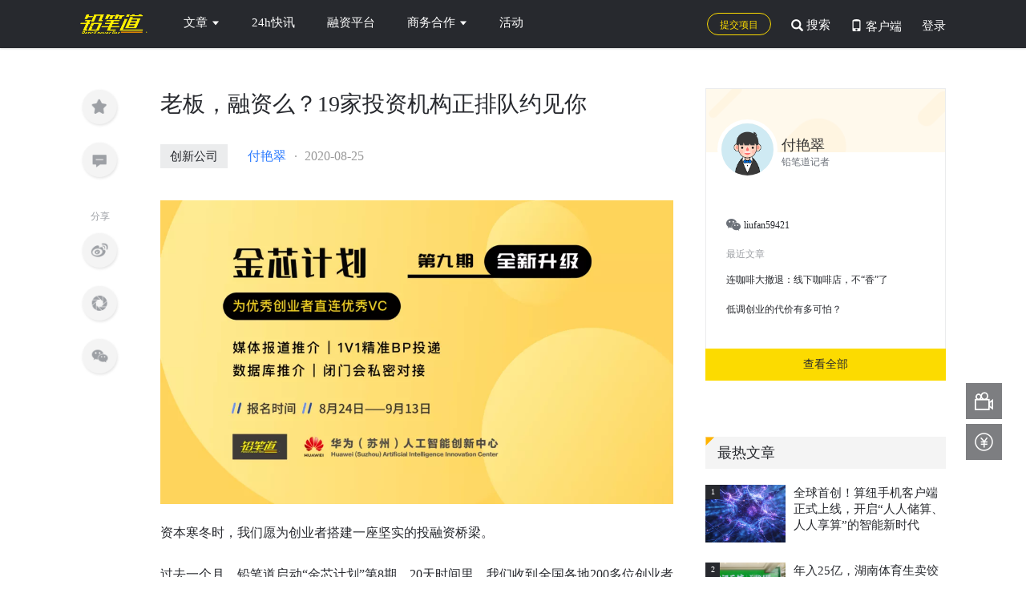

--- FILE ---
content_type: text/html; charset=utf-8
request_url: https://www.pencilnews.cn/p/38188.html?from=min_banner
body_size: 14513
content:
<!DOCTYPE html>
<html lang="en">

<head>
    <meta charset="UTF-8">
    <meta http-equiv="X-UA-Compatible" content="IE=edge">
    <meta name="viewport" content="width=device-width, initial-scale=1, maximum-scale=1, user-scalable=no" />
    <!--<meta name="apple-itunes-app" content="app-id=1179761595">-->
    <meta name="baidu-site-verification" content="XzDsKwXKLB" />
    <meta name="format-detection" content="telephone=no">
    <meta name="format-detection" content="address=no">
    <meta name="msvalidate.01" content="221C2BA206DD2C1D975EB3F81DE44ACD" />
    <meta name='keywords' Content='铅笔道,创业报道,融资首发,铅笔道'>
    <meta name='author' Content='付艳翠'>
    <meta name='description' Content='我们期待更多优秀的创业者报名。'>
    <meta property='og:type' content="website">
    <meta property='og:title' content='铅笔道'>
    <meta property='og:description' content="我们期待更多优秀的创业者报名。">
    <meta property='og:url' content='http://www.pencilnews.cn/p/38188.html?from=min_banner'>
    <meta name="360-site-verification" content="c0efc5369d10fe4d647af23d4591cd87" />
    <meta name="baidu-site-verification" content="4IbCcGODwt" />
    <!-- <meta http-equiv="Content-Security-Policy" content="upgrade-insecure-requests" /> -->
    <title>老板，融资么？19家投资机构正排队约见你</title>
    <!-- Add to homescreen for Safari on iOS -->
    <!-- 添加至主屏, 从主屏进入会隐藏地址栏和状态栏, 全屏(content="yes") -->
    <meta name="apple-mobile-web-app-capable" content="yes">
    <!-- 系统顶栏的颜色(content = black、white 和 black-translucent)选其一就可以 -->
    <meta name="apple-mobile-web-app-status-bar-style" content="black-translucent">
    <!-- 指定标题 -->
    <meta name="apple-mobile-web-app-title" content="铅笔道">
    <!-- 指定icon, 建议PNG格式-->
    <link rel="apple-touch-icon" href="/imgs/bitmap.png">
    <link rel="apple-touch-icon" sizes="76x76" href="/imgs/icon57x57@1x.png">
    <link rel="apple-touch-icon" sizes="72x72" href="/imgs/icon76x76@1x.png">
    <link rel="apple-touch-icon" sizes="114 x 114" href="/imgs/icon114x114@1x.png">
    <link rel="apple-touch-icon" sizes="144 x 144" href="/imgs/icon144x144@2x.png">
    <link rel="shortcut icon" href="/imgs/shortcut.png" type="image/x-icon" />
    <link rel="icon" href="/imgs/shortcut.png" sizes="48x48" />
    <!-- 新 Bootstrap 核心 CSS 文件 -->
    <link rel="stylesheet" type="text/css" href="/css/bootstrap.min.css">
    <link rel="stylesheet" type="text/css" href="/css/toastr.css">
    <link rel="stylesheet" type="text/css" href="/css/iconfonts.css">
    <link rel="stylesheet" type="text/css" href="/css/global_v1.css">
    <link rel="stylesheet" type="text/css" href="/css/header.css">
    <link rel="stylesheet" type="text/css" href="/css/footer.css">
    <link rel="stylesheet" type="text/css" href="/css/sidebar.css">
    
<div style="display: none;" document.getElementById( "typediv1" ).style.display="none" ;>
    <img src="https://cdn.pencilnews.cn/library/1507320/9a4c8673d8eaab6f912410162c117388.jpeg?imageView2/2/w/500/h/500/q/75">
</div>
<link href="/css/viewer.min.css" rel="stylesheet">
<link rel="stylesheet" type="text/css" href="/css/innerpage2.0.css"> 
    <script>
        var _hmt = _hmt || [];
        (function () {
            var hm = document.createElement("script");
            hm.src = "https://hm.baidu.com/hm.js?600e3722e2f1b277d856407f27713124";
            var s = document.getElementsByTagName("script")[0];
            s.parentNode.insertBefore(hm, s);
        })();
    </script>
</head>

<div style="display:none;">
    <img src="/imgs/bitmap.png" alt="">
    不说谎的创新经济媒体，致力于发现创新公司，服务创新公司，旗下产品覆盖150万+新经济用户，单周全网分发量可达1500万，已完成真格基金、软银中国、险峰、BAI等顶级机构的5轮融资。
</div>
<!-- 导航栏部分 -->
<header class="navbar-fixed-top">
    <!-- 顶部和LOGO -->
    <div class="container" id="pc-header-con">
        <div class="cate-report">
            <div class="nav_logo pull-left">
                <a href="/">
                    <!-- <img src="/imgs/nav_logo.png" alt="铅笔道"> -->
                </a>
            </div>
            <ul class="list-inline pull-left cates">
                <li class="deleteLine">
                    <div class="vip-span">
                        文章
                        <div class="vip-right triangle triangle-down"></div>
                        <div class="hover-box">
                            <div class="up-triangle"></div>
                            <a class="down_item" href="/" >最新文章</a>
                            <a class="down_item" href="/info" >热点新闻</a>
                            <a class="down_item" href="/company" >新公司</a>
                            <a class="down_item" href="/deep" >深度</a>
                            <a class="down_item" href="/investor" >投资人</a>
                            <a class="down_item" href="/study" >研究报告</a>
                        </div>
                    </div>
                </li>
                <li>
                    <a onfocus="this.blur();" href="/newsflash">24h快讯</a>
                </li>
                <li>
                    <a onfocus="this.blur();" target="_blank" href="/projectlist">融资平台
                        <span class="nav-export-beta"></span>
                    </a>
                </li>
                <li>
                    <div class="vip-span">
                        商务合作
                        <div class="vip-right triangle triangle-down"></div>
                        <div class="hover-box">
                            <div class="up-triangle"></div>
                            <a class="enter-a" href="https://www.pencilnews.cn/p/45153.html" target="_blank">服务介绍</a>
                            <!-- <a class="enter-a" href="/newserver" target="_blank">新媒体服务</a> -->
                            <!-- <a class="invest-a" href="/membership_plan?cate=investment" target="_blank">投资机构合作</a> -->
                            <!-- <a class="enter-a" href="/membership_plan?cate=entrepreneur" target="_blank">企业服务合作</a> -->
                        </div>
                    </div>
                </li>
                <li>
                    <a onfocus="this.blur();" target="_blank" href="/daochang_activity">活动</a>
                </li>
            </ul>

            <div class="search-log pull-right">
                <div class="login_sigin_con  pull-right">
                    <span id="login_sign_in">登录</span>
                </div>

                <!-- 登录后头像 -->
                <div id="login_on1" class="pull-right">
                    <a id="personal_head_1" href="/usercenter?cate=basic-info-wra">
                        <!-- <div id="show_personal"><span class="icon-mine"></span></div> -->
                        <div id="show_personal">
                            <img src="/imgs/defaultAva40.png" onerror="this.src='/imgs/defaultAva40.png'">
                            <span class="triangle triangle-down"></span>
                        </div>
                    </a>

                    <div id="personal_center_1" class="personal_center">
                        <a href="/usercenter?cate=basic-info-wra">
                            <div>
                                <span class="icon-personal-center"></span>个人中心</div>
                        </a>
                        <!-- <a href="/usercenter?cate=my-certification">
                                    <div>
                                        <span class="icon-zhubanren"></span>创投认证</div>
                                </a> -->
                        <a id="to_admin_page1" href="http://admin.pencilnews.cn">
                            <div>
                                <span class="icon-report"></span>进入后台</div>
                        </a>
                        <a id="logout1" href="javascript:void(0)">
                            <div>
                                <span class="icon-exit"></span>退出登录</div>
                        </a>
                    </div>
                </div>

                <div class="app-icon-download pull-right">
                    <span class="glyphicon glyphicon-phone"></span>
                    <span class="icon-app">
                        客户端
                    </span>
                    <div class="app_qr_float">
                    </div>
                </div>

                <div class="header-notify  pull-right">
                    <a href="/usercenter?cate=my-notify" class="header-notify-icon">
                        <span class="glyphicon glyphicon-envelope"></span>
                        <span>消息</span>
                        <span class="header-notify-badge js-header-notify-badge"></span>
                    </a>
                </div>

                <div class="keyword-wra  pull-right">
                    <span class="glyphicon glyphicon-search"></span>
                    <span>搜索</span>
                </div>

                <div class="submit_project pull-right">
                    <a href="/submit_project" target="_blank">提交项目</a>
                </div>
            </div>
        </div>
    </div>
    <!-- 导航栏 -->
    <!-- 手机端侧边导航栏 -->
    <div id="slidenavbar" class="menu-wrap">
        <div class="slidenavbar_container">
            <div class="slidenavbar_main_con">
                <div class="slidenavbar_nav">
                    <ul>
                        <li>
                            <a href="/">首页</a>
                        </li>
                        <li>
                            <a href="https://m.pencilnews.cn/cert">创投认证</a>
                        </li>
                        <li>
                            <a href="https://m.pencilnews.cn/projectlist">优选项目</a>
                        </li>
                        <li id="slidenavbar_uc">
                            <a href="https://m.pencilnews.cn/mine?from=header">个人中心</a>
                        </li>
                        <li>
                            <a href="https://m.pencilnews.cn/report/2">公司报道</a>
                        </li>
                        <li>
                            <a href="https://m.pencilnews.cn/report/2">爆料新闻</a>
                        </li>
                        <li id="slidenav_exit">
                            <a>退出登录</a>
                        </li>
                    </ul>
                </div>
            </div>
        </div>
    </div>
    <!-- 手机端侧边导航栏结束 -->
    <!-- 手机上边导航 -->
    <nav id="navbar" class="navbar menu-wrap-navbar">
        <div class="" id="mobilenavbar">
            <div class="down-app">
                <i class="app-icon"></i>
                <div class="title">
                    <p class="name">影响3000万创新公司</p>
                    <p class="name-en">Pencil never lies</p>
                </div>
                <a id="app-down-btn" class="down-btn" href="javascript:;">下载APP</a>
            </div>
            <div>
                <button type="button" id="btn_slidenavbar" class="navbar-toggle">
                    <span class="sr-only">切换导航</span>
                    <span class="icon-bar"></span>
                    <span class="icon-bar"></span>
                    <span class="icon-bar"></span>
                </button>
                <a href="/" style="display: inline-block;width: 100px;">
                    <img id="mobile_navbar_logo" src="/imgs/logo_without_slogan1x.png">
                </a>
                <div id="slidenav_search_con">
                    <p>
                        <span class="icon-search"></span>
                    </p>
                </div>
                <div class="slidenav_clearfix"></div>
            </div>
        </div>
    </nav>
    <!-- 手机上边导航结束 -->
</header>
<div id="slidenavbar_cover"></div>
<div id="slidenavbar_cover2"></div>
<div id="headerSearchModal">
    <div class="container">
        <div class="header-search-input">
            <input class="header-search-input-elm" type="text" name="" placeholder="搜索" id="keyword" autocomplete="off">
            <span id="clicksearch" class="glyphicon glyphicon-search header-search-input-search"></span>
            <span id="closeSearch" class="glyphicon glyphicon-remove header-search-input-close"></span>
        </div>
    </div>
</div>
<style>
.deleteLine a::after{
background-color: transparent!important;
}
.down_active{
    background: #FCDB00!important;
}
</style>
<script src="/js/lib/jquery.min.js"></script>
<script>
showActive();
function showActive() {
  var cateName = location.pathname;
  var cateIndex = null;
  var cateMap = {
    '/': 0,
    '/info': 1,
    '/company': 2,
    '/deep': 3,
    '/investor': 4,
    '/study': 5,
  };
  if (cateName) {
    for (var key in cateMap) {
      if (typeof cateMap[cateName] == 'number') {
        cateIndex = cateMap[cateName];
        document.getElementsByClassName("down_item")[cateIndex].className = 'down_item down_active'
        // $(".hover-box a")
        //   .eq(cateIndex)
        //   .addClass("cate-active");
        break;
      }
    }
  }
}

    $(".down_item").hover(function(){
        $(".down_item").removeClass('down_active');
        $(this).addClass('down_active');
    },function(){
        $(".down_item").removeClass('down_active');
        var cateName = location.pathname;
        var cateIndex = null;
        var cateMap = {
            '/': 0,
            '/info': 1,
            '/company': 2,
            '/deep': 3,
            '/investor': 4,
            '/study': 5,
        };
        if (cateName) {
            for (var key in cateMap) {
            if (typeof cateMap[cateName] == 'number') {
                cateIndex = cateMap[cateName];
                document.getElementsByClassName("down_item")[cateIndex].className = 'down_item down_active'
                // $(".hover-box a")
                //   .eq(cateIndex)
                //   .addClass("cate-active");
                break;
            }
            }
        }
    });
</script>
<!--导航栏部分-->


<div class="container content-wrap">
    <!-- 左侧分享栏---start -->
    <div class="left_share_container" data-spy="affix" data-offset-top="110" data-offset-bottom="420" style='position: fixed'>
        <div class="article_collection-list">
            <span class="collectoin_icon"></span>
            <a href="#article_reply">
                <span class="comment_icon">
                    
                </span>
            </a>
        </div>
        <div class="article_share-list">
            <div class="article_share-list-title">分享</div>
            <a class="webo_share" href="" target="_blank">
                <span class="webo_icon"></span>
            </a>
            <span class="friends_icon"></span>
            <span class="wechat_icon"></span>
        </div>
        <div class="article_share-qrcode" id='qr-div'></div>
    </div>
    <!-- 左侧分享栏---end -->
    <!-- 左侧文章内页部分 -->
    <div class="left_container">
        <div class="article_head">
            <div class="article_title_container">
                <h1 class="article_title">
                    老板，融资么？19家投资机构正排队约见你
                </h1>
                <div class="clearfix"></div>
            </div>
            <div class="article_info">
                <div class="article_tags">
                    <span class="article_tag tag_cate_1">创新公司</span>
                </div>
                <div class="article_avatar">
                    <span>付艳翠</span>
                </div>
                <!-- <div class="article_additional">
                    <span>收藏0</span>
                    <span>评论0</span>
                </div> -->
                <div class="article_create_time">
                    <span>2020-08-25</span>
                </div>
            </div>
            
            <div class="article_digest">
                <p>我们期待更多优秀的创业者报名。</p>
            </div>
            
        </div>
        <div class="article_content">
            <p><img alt="" src="https://cdn.pencilnews.cn/library/1507320/14a45b8cad4ac75686313afd9677ae2e.jpg" style="width:100%;" /></p>

<p>资本寒冬时，我们愿为创业者搭建一座坚实的投融资桥梁。</p>



<p>过去一个月，铅笔道启动&ldquo;金芯计划&rdquo;第8期。20天时间里，我们收到全国各地200多位创业者的BP，经过初筛、二筛、三筛，我们将其推送至12家专业投资机构，金沙江创投、英诺天使基金、险峰长青等。</p>



<p>最终80位创业者获得投资人1V1约见。目前，10%的创业者正被投资人持续跟进。</p>



<p>而今，我们启动&ldquo;金芯计划&rdquo;第9期，继续为优秀创业者链接优质VC。我们的使命非常明确：</p>



<p>让懂你的投资人发现你！</p>

<p>让懂你的投资人约见你！</p>

<p>让懂你的投资人投资你！</p>



<p>与第8期相比，9期对接的投资机构数量更多（达19家）。他们分别是：金沙江创投、天图资本、险峰长青、元禾原点、晨兴资本、梅花创投、君联资本、沸点资本等。投资阶段兼顾天使到B轮，投资赛道涵盖新消费、企业服务、新科技、人工智能。</p>



<p>这一次，我们携手华为（苏州）人工智能创新中心为战略合作伙伴，为创业者提供更加优质的投融资服务。本期金芯计划的优秀团队，将可获得华为云AI技术支持，可加入华为生态圈，共享华为全球顶级营销平台，获得更多市场机会。</p>



<p>需要格外强调的是，金芯计划与市面上的路演完全不同：我们尊重每一位创业者与投资人的宝贵时间，采用完全定制化的1V1投融资对接方式。如果项目足够优质，我们一定让项目有足够的时间与投资人1V1面谈。</p>



<p><img alt="" src="https://cdn.pencilnews.cn/library/1507320/26ddea2fd3f264649c7f85ff2274a244.jpg" style="width:100%;" /></p>

<p>一、媒体报道。我们将筛选优秀的创业者予以报道，将其投资价值写成有传播性的文章，推送给主流投资人，让创业者得到最广泛的投资人约见。</p>



<p>二、1V1精准BP投递。对于一些优质创业者，我们会结合赛道、投资阶段等具体因素，将创业者的BP 1V1推送至适合他的投资人。</p>



<p>三、数据库推介。铅笔道DATA目前已经沉淀约13万优质项目，拥有约11000名投资人用户。我们可能将优质项目的信息收录至数据库，向投资人用户推荐。</p>



<p>四、1V1私密对接。对于被投资人筛选过后的项目，我们将组织1V1对接会，让项目1V1直约投资人。</p>



<p>金芯计划由铅笔道于2017年发起，过去已经举办8期，已为5200+创业者完成了投融资对接。</p>



<p>2017年7月，铅笔道联合真格基金策划了&ldquo;金芯计划&rdquo;第一期，对接项目400+；第二期，我们与IDG、英诺天使联合启动，对接项目1100+；第三期，我们与腾讯战略投资联合启动，最终对接项目1000+</p>

<p>... ...</p>



<p><img alt="" src="https://cdn.pencilnews.cn/library/1507320/c832dbe601a9759ffd6b469f06256fac.jpg" style="width:100%;" /></p>

<p>金芯计划过往几期数据一览表</p>



<p>我们期待更多优秀的创业者报名，更多详情见下图。愿我们的助力，能为融资路上的创业者创造实实在在的价值！</p>

<p><img alt="" src="https://cdn.pencilnews.cn/library/1507320/5730605c769e6ec25eb160328b015e2f.jpg" style="width:100%;" /></p>



        </div>
        
        <div class="article_footer-copyright">
            
            <div class="article_footer-copyright-editer">编辑 | 铅笔道首席服务官</div>
            
            
            <div class="article_footer-copyright-message">
                
                <div class="article_footer-copyright-message_top">文章为铅笔道原创，转载或内容合作请联系铅笔道客服（微信号：qianbijun2018），违规转载将依法追究责任。</div>
                
                <div class="article_footer-copyright-message_bottom">
                    <p>
                        <span class="content-left">想获得报道，请联系：</span>
                        <span class="content-icon"></span>
                        
                        <span class="content-right">qianbidao01</span>
                        
                    </p>
                    <p>
                        <span class="content-left">想了解商务合作，请联系：</span>
                        <span class="content-icon"></span>
                        
                        <span class="content-right">qianbidao01</span>
                        
                    </p>
                    <p>
                        <span class="content-left">想进行市场品牌合作，请联系</span>
                        <span class="content-icon"></span>
                        <span class="content-right">qianbidao01</span>
                    </p>
                    <p>
                        <span class="content-left">想加入创新创业社群，请联系：</span>
                        <span class="content-icon"></span>
                        <span class="content-right">qianbidao01</span>
                    </p>
                </div>
            </div>
        </div>
        
        
        <div class="article_related">
            <div class="right_block_title">
                <div class="right_block_title_triangle"></div>
                <div class="right_block_title_left">您可能感兴趣的文章</div>
                <div class="right_block_title_right"></div>
            </div>
            <div class="row">
                  <div class="col-md-4 col-xs-6  item">
                    <a href="/p/46555.html?from=relevant_article" target="_blank" class="image-wra">
                        <img src="https://cdn.pencilnews.cn/library/100020/8f5f7b235dda4531a7bf23be6e355158.png?imageView2/2/w/500/h/500/q/75">
                        <span class="cate-tag">圈内热点</span>
                    </a>
                    <a href="/p/46555.html?from=relevant_article" target="_blank" class="title">小米17 Ultra领衔，小米重磅发布多款高端新品</a>
                    <!-- <div>
                        <a class="author">
                            
                            <img src="https://cdn.pencilnews.cn/users/avatar/6372b5b816b700cbb03a54c7859c416c1684923846.jpg?imageView2/2/w/500/h/500/q/75"> 
                            <span>铅笔道编辑部</span>
                        </a>
                        <span class="create_time pull-right">2025-12-27 00:13:27</span>

                    </div> -->
            </div>
               <div class="col-md-4 col-xs-6  item">
                    <a href="/p/46554.html?from=relevant_article" target="_blank" class="image-wra">
                        <img src="https://cdn.pencilnews.cn/library/100020/ad52479dc3b62e5b6859afcee6229f2e.png?imageView2/2/w/500/h/500/q/75">
                        <span class="cate-tag">圈内热点</span>
                    </a>
                    <a href="/p/46554.html?from=relevant_article" target="_blank" class="title">百度伐谋申请企业超2000家，发布同舟生态伙伴计划加速共创落地</a>
                    <!-- <div>
                        <a class="author">
                            
                            <img src="https://cdn.pencilnews.cn/users/avatar/6372b5b816b700cbb03a54c7859c416c1684923846.jpg?imageView2/2/w/500/h/500/q/75"> 
                            <span>铅笔道编辑部</span>
                        </a>
                        <span class="create_time pull-right">2025-12-26 21:08:14</span>

                    </div> -->
            </div>
               <div class="col-md-4 col-xs-6  item">
                    <a href="/p/46553.html?from=relevant_article" target="_blank" class="image-wra">
                        <img src="https://cdn.pencilnews.cn/library/100020/c47c34018b5df226eb6035f9a7b60007.png?imageView2/2/w/500/h/500/q/75">
                        <span class="cate-tag">圈内热点</span>
                    </a>
                    <a href="/p/46553.html?from=relevant_article" target="_blank" class="title">长八甲“六战六捷”，中国火箭全年任务“十全十美”，开启中国商业航天高质量安全发展新征程</a>
                    <!-- <div>
                        <a class="author">
                            
                            <img src="https://cdn.pencilnews.cn/users/avatar/6372b5b816b700cbb03a54c7859c416c1684923846.jpg?imageView2/2/w/500/h/500/q/75"> 
                            <span>铅笔道编辑部</span>
                        </a>
                        <span class="create_time pull-right">2025-12-26 20:07:39</span>

                    </div> -->
            </div>
                   
        </div>
        <div class="row">
                   
            <div class="col-md-4 col-xs-6  item">
                <a href="/p/46552.html?from=relevant_article" target="_blank" class="image-wra">
                    <img src="https://cdn.pencilnews.cn/library/100020/a7059aeaf1794ff8245a943c8bc73881.png?imageView2/2/w/500/h/500/q/75">
                    <span class="cate-tag">圈内热点</span>
                </a>
                <a href="/p/46552.html?from=relevant_article" target="_blank" class="title">西贝风波100天：贾国龙回应一切</a>
                <!-- <div>
                    <a class="author">
                        
                        <img src="https://cdn.pencilnews.cn/users/avatar/6372b5b816b700cbb03a54c7859c416c1684923846.jpg?imageView2/2/w/500/h/500/q/75"> 
                        <span>铅笔道编辑部</span>
                    </a>
                    <span class="create_time pull-right">2025-12-25 18:48:32</span>

                </div> -->
            </div>
              
            <div class="col-md-4 col-xs-6  item">
                <a href="/p/46550.html?from=relevant_article" target="_blank" class="image-wra">
                    <img src="https://cdn.pencilnews.cn/library/100020/bb24bf895a8fca67433d5541ecc67171.png?imageView2/2/w/500/h/500/q/75">
                    <span class="cate-tag">圈内热点</span>
                </a>
                <a href="/p/46550.html?from=relevant_article" target="_blank" class="title">清华校友翻垃圾桶，翻出数百亿“不憋尿”生意</a>
                <!-- <div>
                    <a class="author">
                        
                        <img src="https://cdn.pencilnews.cn/users/avatar/6372b5b816b700cbb03a54c7859c416c1684923846.jpg?imageView2/2/w/500/h/500/q/75"> 
                        <span>铅笔道编辑部</span>
                    </a>
                    <span class="create_time pull-right">2025-12-24 17:29:39</span>

                </div> -->
            </div>
              
            <div class="col-md-4 col-xs-6  item">
                <a href="/p/46551.html?from=relevant_article" target="_blank" class="image-wra">
                    <img src="https://cdn.pencilnews.cn/library/100020/1fd207cfaeece871de5b3ea2a961e60e.png?imageView2/2/w/500/h/500/q/75">
                    <span class="cate-tag">圈内热点</span>
                </a>
                <a href="/p/46551.html?from=relevant_article" target="_blank" class="title">北大92后，一把融资21亿</a>
                <!-- <div>
                    <a class="author">
                        
                        <img src="https://cdn.pencilnews.cn/users/avatar/6372b5b816b700cbb03a54c7859c416c1684923846.jpg?imageView2/2/w/500/h/500/q/75"> 
                        <span>铅笔道编辑部</span>
                    </a>
                    <span class="create_time pull-right">2025-12-24 12:46:02</span>

                </div> -->
            </div>
             
        </div>
        <div class="article_reply" id="article_reply">
            <div class="article_reply_edit">
                <div class="right_block_title">
                    <div class="right_block_title_triangle"></div>
                    <div class="right_block_title_left">发表评论</div>
                    <div class="right_block_title_right"></div>
                </div>
                <div class="article_reply_textarea">
                    <textarea id="article_reply_textarea" placeholder="请在此发表您的看法..." disabled></textarea>
                    <div class="login_to_reply" id="login_to_reply">
                        <div class="login-reply-wrap">
                            <span class="login-reply-wrap-btn">登录</span>
                            <span>参与评论</span>
                        </div>
                    </div>
                    <div class="reply-bottom-wrap">

                        <div class="pull-left">
                            <div id="reply-bottom-avatar">
                                <img src="/imgs/defaultAva200.png">
                                <span></span>
                            </div>
                        </div>
                        <div class="pull-right">
                            <div class="article_reply_btn no-login">
                                <button id="add_comment_btn">发表评论</button>
                            </div>
                        </div>
                    </div>

                </div>

            </div>
            <div class="article_reply_show">
                <h2 id="reply_comments_info">所有评论</h2>
                <div id="article_reply_content">
                </div>
            </div>
        </div>
    </div>
</div>
<!-- 左侧文章内页部分 end -->
<!-- 右侧侧边栏 -->
<div class="right_container">
    <!-- 记者信息 -->
    <div class="right_block">
        <div class="right_block_author">
            <div class="right_block_avatar-box">
                <div class="right_block_avatar">
                    
                    <img src="/imgs/defaultAva200.png"> 
                    <div class="right_block_name-box">
                        <p class="right_block_name">付艳翠</p>
                        <div class="right_block_name-subtitle">铅笔道记者</div>
                    </div>
                </div>
            </div>
            <!-- <p>记者</p> -->
            <p class="right_block_author-desc"></p>
            
            <div class="wechat">
                <span class="wechat-icon"></span>
                <span>liufan59421</span>
            </div>
            
            
            <div class="right_block_author-article">
                <div class="right_block_author-article-title">最近文章</div>
                <ul class="right_block_author-article-list">
                    
                    <a href="/p/38292.html" target="_blank">
                        <li>连咖啡大撤退：线下咖啡店，不“香”了</li>
                    </a>
                    
                    <a href="/p/38250.html" target="_blank">
                        <li>低调创业的代价有多可怕？</li>
                    </a>
                    
                </ul>
            </div>
            
        </div>
        <div class="right_block_btn">
            <a href="/journalist/1507320">
                <button>查看全部</button>
            </a>
        </div>
    </div>
    <!-- 记者信息 end -->
</div>
<div class="right_container" id="sidebar_move_area">
    <!-- 推荐文章 -->
    <div class="right_block">
        <div class="right_block_title">
            <div class="right_block_title_triangle"></div>
            <div class="right_block_title_left">最热文章</div>
            <div class="right_block_title_right"></div>
        </div>
        <div class="right_block_content">
            <div class="hot-article-list">
                
                <div class="hot-article-item">
                    <div class="hot-article-item-left">
                        <div class="hot-article-item-left-index">
                            1
                        </div>
                         <a href="/p/46585.html?from=hot_article" target="_blank">
                            <img class="hot-article-item-left-img" src="https://cdn.pencilnews.cn/library/100020/cc3ae537d994621d65bf1958208738b4.png?imageView2/2/w/500/h/500/q/75">
                            </a>
                            
                    </div>
                    <div class="hot-article-item-right">
                        <a href="/p/46585.html?from=hot_article" target="_blank">全球首创！算纽手机客户端正式上线，开启“人人储算、人人享算”的智能新时代</a>
                    </div>
                </div>
                
                <div class="hot-article-item">
                    <div class="hot-article-item-left">
                        <div class="hot-article-item-left-index">
                            2
                        </div>
                         <a href="/p/46584.html?from=hot_article" target="_blank">
                            <img class="hot-article-item-left-img" src="https://cdn.pencilnews.cn/library/100020/065d83ad1a711ee995f4eff5e647fabd.png?imageView2/2/w/500/h/500/q/75">
                            </a>
                            
                    </div>
                    <div class="hot-article-item-right">
                        <a href="/p/46584.html?from=hot_article" target="_blank">年入25亿，湖南体育生卖饺子，港股上市</a>
                    </div>
                </div>
                
                <div class="hot-article-item">
                    <div class="hot-article-item-left">
                        <div class="hot-article-item-left-index">
                            3
                        </div>
                        
                            <div class="hot-article-item-left-block"> </div>
                            
                    </div>
                    <div class="hot-article-item-right">
                        <a href="/p/46580.html?from=hot_article" target="_blank">老牌独角兽，又融4亿</a>
                    </div>
                </div>
                
                <div class="hot-article-item">
                    <div class="hot-article-item-left">
                        <div class="hot-article-item-left-index">
                            4
                        </div>
                        
                            <div class="hot-article-item-left-block"> </div>
                            
                    </div>
                    <div class="hot-article-item-right">
                        <a href="/p/46583.html?from=hot_article" target="_blank">强强联手！绿算技术携手美国Chelsio、紫山龙霖共建智算新生态</a>
                    </div>
                </div>
                
                <div class="hot-article-item">
                    <div class="hot-article-item-left">
                        <div class="hot-article-item-left-index">
                            5
                        </div>
                        
                            <div class="hot-article-item-left-block"> </div>
                            
                    </div>
                    <div class="hot-article-item-right">
                        <a href="/p/46586.html?from=hot_article" target="_blank">53岁清华校友，估值1500亿</a>
                    </div>
                </div>
                
            </div>
        </div>
    </div>
    <!-- 取消文章详情页广告 -->
    <!-- <a href="/marketing?cate_id=18" target="_blank">
        <img src="/imgs/advertisement/article_right.png" class="article_advertisement" />
    </a> -->
    <!-- 推荐文章 end -->
</div>

<!-- 右侧侧边栏 end -->
<!-- 主页部分 -->
</div>
<!-- 底部交换联系方式部分 -->


<!-- 底部交换联系方式部分 end -->
<!-- 弹窗部分 -->
<div class="valid_prompt_mask" id="valid_prompt_mask"></div>
<div class="valid_prompt_container" id="valid_prompt_container">
    <div class="valid_prompt_head">
        <div class="pull-left">
            <p>联系创业者</p>
        </div>
        <div class="pull-right" id="close_valid_prompt">
            <img alt="close" src="/imgs/close_black.png">
        </div>
        <div class="clearfix"></div>
    </div>
    <div class="valid_prompt_content">
        <div>
            <div>
                <h3>创业者需要验证您的身份，请输入您的请求信息：</h3>
            </div>
            <div class="valid_request_info">
                <textarea id="valid_request_info_text" placeholder="来者何人，所为何事？详细说明来意，创业者更容易通过哦～"></textarea>
                <div class="word_number_listener">
                    <span id="typed_word" class="words_not_valid">0</span>/<span id="total_words">200</span>
                </div>
            </div>
            <div class="valid_prompt_prompt">
                <p>进入个人中心－联络人，即可查看请求结果</p>
            </div>
        </div>
        <div>
            <div class="pull-right valid_btn_group_con">            
                <div class="valid_btn_group valid_btn_cancel" id="valid_btn_cancel">取消</div>
                <div class="valid_btn_group valid_btn_submit" id="valid_btn_submit">确定</div>
            </div>
            <div class="clearfix"></div>
        </div>
    </div>
</div>

<div class="valid_alert_box" id="valid_alert_box">
    <div class="valid_alert_title">
        <h2>提示信息</h2>
        <div class="valid_alert_title_close">
            <img alt="close" src="/imgs/close_black.png" id="valid_alert_box_close">
        </div>
        <div class="clearfix"></div>
    </div>
    <div class="valid_alert_content">
        <div>
            <p>您还未认证身份，暂时无法和ta联系！请尽快前往个人中心进行创投认证哦。</p>
        </div>
        <div class="valid_btn_container">            
            <div class="valid_alert_btn_group valid_btn_submit" id="valid_alert_box_submit">去认证咯</div>
            <div class="valid_alert_btn_group valid_btn_cancel" id="valid_alert_box_cancel">还是算了</div>
        </div>      
        <div class="clearfix"></div>
    </div>

</div> <div class="contact_board_container">
    <div class="board_head">
       <img id="close_contact_board" src="/imgs/close-btn.png">
        <div class="board_avatar">
            
                
                <img src="/imgs/defaultAva200.png"> 
                        
            
        </div>
        <div class="board_name">
            <span></span>
            <img src="/imgs/cert_.png">
        </div>
        <div class="board_com">
            <span></span>
        </div>
    </div>
    <div class="board_body">
        <div class="body_title">联系方式</div>
        <div class="board_content">
            <div class="board_items">
                <div class="pull-left">
                    电话
                </div>
                <div class="pull-left" id="board_phone">
                    
                </div>
                <div class="pull-right">
                    <a id="board_phone_tel" href="tel:"><img src="/imgs/dail.png" alt="拨打电话"></a>
                </div>
            </div>
            <div class="board_items">
                <div class="pull-left">
                    邮箱
                </div>
                <div class="pull-left" id="board_email">

                </div>
                <div class="pull-right" id="copy_email" data-clipboard-target="#board_email">
                    <img src="/imgs/copy.png" alt="复制到剪切板">
                </div>
            </div>
            <div class="board_items">
                <div class="pull-left">
                    微信
                </div>
                <div class="pull-left" id="board_wechat">

                </div>
                <div class="pull-right" id="copy_wechat" data-clipboard-target="#board_wechat">
                    <img src="/imgs/copy.png" alt="复制到剪切板">
                </div>
            </div>
        </div>
        <a href="/usercenter?cate=my-contact" class="board_usercenter">
            <div>
                <img src="/imgs/nextstep.png" alt="">
            </div>
            <p>查看所有联系人</p>
        </a>
    </div>
</div>
    

<!-- 弹窗部分 end -->

 
<!-- 登录弹出层 -->
<div class="login_form_con" id="regist_container">
    <!-- top -->
    <div class="login_form_close_img">
        <img src="/imgs/close_black.png">
    </div>
    <div class="login_form_top">
        <!-- left -->
        <div class="login_form_left pull-left">
            <div class="login_form_title">
                <h3>欢迎来到铅笔道</h3>
            </div>
            <div class="login_form_pc">
                <div class="login_form_input login_form_phonenum">
                    <div class="login_form_areacode">
                        <div>+86</div>
                    </div>
                    <input id="phone_number" type="text" placeholder="手机号">
                </div>
                <div class="login_form_input">
                    <input id="cert" type="text" placeholder="请输入6位验证码">
                    <button class="login_form_verify" id="get_cert_btn">
                        获取验证码
                    </button>
                </div>
                <!-- <div class="login_form_input">
                    <input id="pwd" type="password" placeholder="请设置密码">
                </div> -->
                <div class="login_form_checkbox login_form_forget_con">
                    <div>
                        <span class="light_grey" id="btn_sign_in">密码登录</span>
                    </div>
                    <!-- <div class="pull-right">
                        <div class="login_form_forget" id="forgetpw">忘记密码</div>
                    </div> -->
                </div>
                <div class="clearfix"></div>
                <div class="login_form_input">
                    <div class="login_form_btn" id="register">
                        进入
                    </div>
                </div>
                <div class="login_form_left_bottom">
                    <div class="login_form_third_title">其他方式登录：</div>
                    <div class="login_form_third_pic wechat_qrcode_login">
                        <img src="/imgs/m_login_wechat_g.png">
                    </div>
                </div>
                <div class="login-policy">
                    未注册手机自动注册并同意
                    <a href="/privacy" target="_blank">《隐私条款及用户协议》</a>
                </div>
            </div>
        </div>
    </div>
    <!-- bottom -->
    <div class="download-qrcode-handle-open">
        下载铅笔道APP
    </div>
</div>
<div class="login_form_con" id="login_container">
    <div class="login_form_close_img">
        <img src="/imgs/close_black.png">
    </div>
    <!-- top -->
    <div class="login_form_top">
        <!-- left -->
        <div class="login_form_left pull-left">
            <div class="login_form_title">
                <h3>欢迎来到铅笔道</h3>
            </div>
            <div class="login_form_pc">
                <div class="login_form_input">
                    <input id="username" type="text" placeholder="请输入注册的手机号码">
                </div>
                <div class="login_form_input">
                    <input id="password" type="password" placeholder="请输入您的密码">
                </div>
                <div class="login_form_checkbox login_form_forget_con">
                    <div>
                        <span class="light_grey" id="btn_sign_up">验证码登录</span>
                    </div>
                    <div class="pull-right">
                        <div class="login_form_forget" id="forgetpw">忘记密码</div>
                    </div>
                </div>
                <div class="clearfix"></div>
                <div class="login_form_input">
                    <div class="login_form_btn" id="login_button">
                        进入
                    </div>
                </div>
                <div class="login_form_left_bottom">
                    <div class="login_form_third_title">其他方式登录：</div>
                    <div class="login_form_third_pic wechat_qrcode_login">
                        <img src="/imgs/m_login_wechat_g.png">
                    </div>
                </div>
                <div class="login-policy">
                    未注册手机自动注册并同意
                    <a href="/privacy" target="_blank">《隐私条款及用户协议》</a>
                </div>
            </div>
        </div>
    </div>
    <!-- bottom -->
    <div class="download-qrcode-handle-open">
        下载铅笔道APP
    </div>
</div>
<div class="login_form_con" id="forget_pwd_container">
    <div class="login_form_close_img">
        <img src="/imgs/close_black.png">
    </div>
    <!-- top -->
    <div class="login_form_top">
        <div id="btn_sign_in_2" class="login_form_back">
            <div>
                <img src="/imgs/back_to_login.png">
            </div>
            <div>
                返回账号密码登录
            </div>
        </div>
        <!-- left -->
        <div class="login_form_left pull-left">
            <div class="login_form_title">
                <h3>密码找回</h3>
            </div>
            <div class="login_form_pc">
                <div class="login_form_input">
                    <input id="forget_phone_number" type="text" placeholder="请输入手机号">
                </div>
                <div class="login_form_input">
                    <input id="forget_cert" type="text" placeholder="请输入6位验证码">
                    <button class="login_form_verify" id="forget_get_cert_btn">
                        获取验证码
                    </button>
                </div>
                <div class="login_form_input">
                    <input id="forget_pwd" type="password" placeholder="请设置新密码">
                </div>
                <div class="clearfix"></div>
                <div class="login_form_input">
                    <div class="login_form_btn" id="resetpwd">
                        保存
                    </div>
                </div>
            </div>
        </div>
    </div>
    <!-- bottom -->
    <div class="download-qrcode-handle-open">
        下载铅笔道APP
    </div>
</div>
<div id="download-qrcode">
    <div class="download-qrcode-wrap">
        <div class="qrcode-title">
            下载铅笔道APP
        </div>
        <div class="download-qrcode-img-wrap">
            <img src="/imgs/app_qrcode.png" alt="">
        </div>
    </div>
    <div class="download-qrcode-handle-close">
        关闭二维码
    </div>
</div>
<div class="login_bg_mask" id="login_bg">
</div>
<!-- 登录弹出层 -->
<!-- footer部分和置顶挂件 -->
<!-- footer -->
<footer id="main-footer">
    <div class="footer-link">
        <div class="container">
            <div class="row">
                <div class="col-md-6">
                    <div class="row">
                        <div class="col-md-2">
                        </div>
                        <div class="col-md-8">
                            <div class="footer-link__title">
                                联系我们
                            </div>
                            <ul class="footer-link__list">
                                <li class="footer-link__list_item">
                                    <span class="footer-link__list_item_span--title">
                                        联系微信：
                                    </span>
                                    <span class="footer-link__list_item_span--content">
                                        qianbidao01
                                    </span>
                                </li>
                                <!-- <li class="footer-link__list_item">
                                    <span class="footer-link__list_item_span--title">联系电话：</span>
                                    <span class="footer-link__list_item_span--content">010-82169084</span>
                                </li> -->
                                <li class="footer-link__list_item">
                                    <span class="footer-link__list_item_span--title">公司地址：</span>
                                    <span class="footer-link__list_item_span--content">北京市海淀区 中关村大街11号E世界财富中心A座（邮编：100089）</span>
                                </li>
                            </ul>
                        </div>
                        <div class="col-md-2">
                        </div>
                    </div>
                </div>
                <div class="col-md-6">
                    <div class="row">
                        <div class="col-md-1"></div>
                        <div class="col-md-3">
                            <div class="footer-link__title">
                                关于
                            </div>
                            <ul class="footer-link__list">
                                <li class="footer-link__list_item">
                                    <a target="_blank" href="/about.html">关于铅笔道</a>
                                </li>
                                <li class="footer-link__list_item">
                                    <a target="_blank" href="/contact.html">联系我们</a>
                                </li>
                                <li class="footer-link__list_item">
                                    <a target="_blank" href="/join.html">加入我们</a>
                                </li>
                                <li class="footer-link__list_item">
                                    <a target="_blank" href="/copyright.html">版权声明</a>
                                </li>
                            </ul>
                        </div>
                        <div class="col-md-3">
                            <div class="footer-link__title">
                                报道
                            </div>
                            <ul class="footer-link__list">
                                <li class="footer-link__list_item">
                                    <a target="_blank" href="http://pencilnews.mikecrm.com/sn3tHkO">寻求报道</a>
                                </li>
                                <li class="footer-link__list_item">
                                    <a target="_blank" href="/report">我要爆料</a>
                                </li>
                            </ul>
                        </div>
                        <div class="col-md-4">
                            <div class="footer-link__title">
                                APP下载
                            </div>
                            <div class="footer-link__app_code">
                            </div>
                            <div class="footer-link__app_code_text">
                                iOS & Android
                            </div>

                        </div>
                    </div>
                </div>
            </div>
        </div>
    </div>
    </div>
    <div class="footer-copyright">
        <div class="container">
            <p>© COPYRIGHT 2015-2021 铅笔道 All Rights Reserved. <a id="changeReport" href="https://beian.miit.gov.cn"></a>.</p>
        </div>
    </div>
</footer>

<script>
    changeReport = () => {
        let aTag = document.getElementById("changeReport")
        let host = document.domain;
        let report = "京ICP备15043184号-1"
        if (host == "qianbidao.com") {
            report = "京ICP备15043184号-2"
        }

        aTag.innerHTML = report
    }
    changeReport();
</script>
<!-- 置顶 微信 微博 -->
<ul class="side-bar">
    <li id="topArrow" class="side-bar-item">
        <p>返回顶部</p>
        <a class="icon-top"></a>
    </li>
    <li class="side-bar-item side-bar__report">
        <p>寻求报道</p>
        <div class="item_qr_code report">
        </div>
    </li>
    <li class="side-bar-item side-bar__finance">
        <p>融资加速</p>
        <div class="item_qr_code finance">
        </div>
    </li>
    <!-- <li class="side-bar-item side-bar__service">
        <p>客服电话</p>
        <div>
            <span>010-82169084</span>
        </div>
    </li> -->
</ul>

<!-- footer部分和置顶挂件 -->
<!-- 退出登录提示弹框（样式在header里） start -->
<div class="modal logout-modal js-logout-modal" tabindex="-1" role="dialog">
    <div class="modal-dialog" role="document">
        <div class="modal-content">
            <div class="modal-header">
            </div>
            <div class="modal-body">
                <p>铅笔道为您带来最真实项目信息与最全面的创投报道，您确定要退出吗？</p>
            </div>
            <div class="modal-footer">
                <div class="my-btn comfirm-btn">
                    <span class="btn-lf">取消</span>
                    <span class="btn-rt">确定</span>
                </div>
            </div>
        </div>
    </div>
</div>
<!-- 退出登录提示弹框（样式在header里） end -->
<!-- jQuery文件。务必在bootstrap.min.js 之前引入 -->
<script type="text/javascript" src="/js/lib/jquery-3.0.0.min.js"></script>
<script type="text/javascript" src="/js/lib/bootstrap.js"></script>
<script type="text/javascript" src="/js/lib/jstorage.min.js"></script>
<script type="text/javascript" src="/js/lib/TweenLite.min.js"></script>
<script type="text/javascript" src="/js/lib/CSSPlugin.min.js"></script>
<script type="text/javascript" src="/js/lib/jquery.qrcode.js"></script>
<script type="text/javascript" src="/js/lib/jbase64.js"></script>
<script type="text/javascript" src="/js/lib/md5.min.js"></script>
<script type="text/javascript" src="/js/packer.js"></script>
<script src="/js/lib/classie.js"></script>
<script type="text/javascript" src="/js/lib/toastr.js"></script>
<script type="text/javascript" src="/js/lib/qrcode.js"></script>
<script src="/js/util.js"></script>
<script src="/js/lib/slidenavbar.js"></script>
<script type="text/javascript" src="/js/header.js"></script>
<script src="/js/sidebar.js"></script>

<!-- 加载js -->

<script type="text/javascript" src="/js/lib/clipboard.min.js"></script>
<script src="/js/lib/viewer.js"></script>
<script>
    var _auto_accept_contact = '';

    var opitons = {
        navbar: 0,
        toolbar: 0,
        movable: 0,
        scalable: 0,
        title: 0
    };
    for (i = 0; i < $(".article_content img").length; i++) {
        new Viewer($(".article_content img")[i], opitons);
    }
    var _article_id = '38188';
</script>
<script src="https://cdn.bootcss.com/dom-to-image/2.6.0/dom-to-image.min.js"></script>
<script type="text/javascript" src="/js/innerpage2.0.js"></script>
<script src="https://res.wx.qq.com/open/js/jweixin-1.0.0.js"></script>
<script type="text/javascript">
    var _contactUid = '',
        _contacted = '',
        _article_title = '老板，融资么？19家投资机构正排队约见你';
    var metaUrl = window.location.href;
    var _cate_id = activeCateId = "2";
    var activeUrl = "";
    var article_create_time = '2020-08-25 16:07:34';
    var author_name = '付艳翠'
    //console.log(_contacted);
    getComments(_article_id, "", "", "", _token, function (data) {
        showComments(data);
    });

    switch (activeCateId) {
        case "1":
            activeUrl = "/info";
            break;
        case "2":
            activeUrl = "/company";
            break;
        case "3":
            activeUrl = "/deep";
            break;
        case "4":
            activeUrl = "/activity";
            break;
    }
    $(".nav_navbar a[href^='" + activeUrl + "']").parent().addClass("active");
    $("head").append("<meta property='og:url' content='" + metaUrl + "'>");


    window.onload = function () {

        // 神策统计埋点
        var url = window.location.href;
        var is_journalist = url.indexOf('journalist');
        // console.log(is_journalist);
        var from_way = UTL.getUrlParam("from");
        var article_way = "其它";
        switch (from_way) {
            case "max_banner":
                article_way = "大焦点";
                break;
            case "min_banner":
                article_way = "小焦点";
                break;
            case "article_list":
                article_way = "文章列表";
                break;
            case "relevant_article":
                article_way = "相关文章";
                break;
            case "hot_article":
                article_way = "热点文章";
                break;
            case "search_list":
                article_way = "搜索";
                break;
            case "projectdetail_article":
                article_way = "项目详情页";
                break;
            case "journalist":
                article_way = "记者文章列表";
                break;
            default:
                article_way = "其它";
                break;
        }
        var article_id = parseInt(_article_id);
        sa.track("articleEntrance", {
            "$lib_detail": '进入文章详情页##进入页面触发##article.html##561',
            "way": article_way,
            "category": activeCateId,
            "articleID": article_id,
            "articleTitle": _article_title,
            "publishTime": article_create_time,
            "authorName": author_name,
            "PlatformType": "PC"
        });
        header();
        sidebar();
        sidebarHot();

        var c_wx_href = metaUrl.split('#')[0];
        var wx_cover_img = 'https://cdn.pencilnews.cn/library/1507320/9a4c8673d8eaab6f912410162c117388.jpeg?imageView2/2/w/500/h/500/q/75',
            wx_digest = '我们期待更多优秀的创业者报名。',
            wx_config = '{"debug":false,"appId":"wxe63b653c396bc517","timestamp":1769037512,"nonceStr":"gsUOhNisvYIxbzew","signature":"3e40d38a7a568c611c9f30973936b7c3aef08a8c","jsApiList":["checkJsApi","onMenuShareTimeline","onMenuShareAppMessage","onMenuShareQQ","onMenuShareWeibo","hideMenuItems","showMenuItems","hideAllNonBaseMenuItem","showAllNonBaseMenuItem","translateVoice","startRecord","stopRecord","onRecordEnd","playVoice","pauseVoice","stopVoice","uploadVoice","downloadVoice","chooseImage","previewImage","uploadImage","downloadImage","getNetworkType","openLocation","getLocation","hideOptionMenu","showOptionMenu","closeWindow","scanQRCode","chooseWXPay","openProductSpecificView","addCard","chooseCard","openCard"]}';
        wx_config = JSON.parse(wx_config);
        // if(is_weixn()){
        wx.config(wx_config);
        var share_data = {
            title: _article_title,
            link: c_wx_href,
            imgUrl: wx_cover_img,
            success: function () {},
            cancel: function () {},
        };
        var icq_data = {
            title: _article_title,
            desc: wx_digest,
            link: c_wx_href,
            imgUrl: wx_cover_img,
            success: function () {},
            cancel: function () {},
        };


        wx.ready(function () {
            wx.onMenuShareTimeline(share_data);
            wx.onMenuShareAppMessage(icq_data);
            wx.onMenuShareQQ(icq_data);
            wx.onMenuShareWeibo(icq_data);
            wx.onMenuShareQZone(icq_data);
        });
        // }

    }

    function is_weixn() {
        var ua = navigator.userAgent.toLowerCase();
        if (ua.match(/MicroMessenger/i) == "micromessenger") {
            return true;
        } else {
            return false;
        }
    }
</script> 
<!-- 神策sdk -->
<script>
    (function (para) {
        var n = para.name;
        window['sensorsDataAnalytic201505'] = n;
        window[n] = {
            _q: [],
            para: para
        };
    })({
        sdk_url: '/js/lib/sensorsdata.min.js',
        heatmap_url: '/js/lib/heatmap.min.js',
        name: 'sa',
        server_url: 'https://pencilnews.cloud.sensorsdata.cn:4006/sa?token=9953a0eaf83dbce3',
        show_log: false
    })
</script>
<script src="/js/lib/sensorsdata.min.js"></script>
<script>
    if ($.jStorage.get('localUid')) {
        sa.login($.jStorage.get('localUid'));
    }
    sa.quick('autoTrack');
    var sa_datas = sa.getPresetProperties();
    var sa_obj = {
        device_id: sa_datas._distinct_id,
        screen_width: sa_datas.$screen_width,
        screen_height: sa_datas.$screen_height
    };
    // 将设配ID、屏幕宽高存入cookie中
    setCookie('sa_obj', JSON.stringify(sa_obj));
    var localToken = $.jStorage.get('localToken');
    setCookie('token', localToken);
</script>
<!-- 神策sdk end-->
<script>
    (function (i, s, o, g, r, a, m) {
        i['GoogleAnalyticsObject'] = r;
        i[r] = i[r] || function () {
            (i[r].q = i[r].q || []).push(arguments)
        }, i[r].l = 1 * new Date();
        a = s.createElement(o),
            m = s.getElementsByTagName(o)[0];
        a.async = 1;
        a.src = g;
        m.parentNode.insertBefore(a, m)
    })(window, document, 'script', '/js/lib/google-analytics.js', 'ga');

    ga('create', 'UA-498196-15', 'auto');
    ga('require', 'linkid');
    ga('send', 'pageview');

    (function () {
        var bp = document.createElement('script');
        var curProtocol = window.location.protocol.split(':')[0];
        if (curProtocol === 'https') {
            bp.src = 'https://zz.bdstatic.com/linksubmit/push.js';
        } else {
            bp.src = 'http://push.zhanzhang.baidu.com/push.js';
        }
        var s = document.getElementsByTagName("script")[0];
        s.parentNode.insertBefore(bp, s);
    })();
</script>

</html>

--- FILE ---
content_type: text/css; charset=UTF-8
request_url: https://www.pencilnews.cn/css/iconfonts.css
body_size: 781
content:
@font-face {
    font-family: 'icomoon';
    src: url('fonts/icomoon.eot?vhhy7r');
    src: url('fonts/icomoon.eot?vhhy7r#iefix') format('embedded-opentype'), url('fonts/icomoon.ttf?vhhy7r') format('truetype'), url('fonts/icomoon.woff?vhhy7r') format('woff'), url('fonts/icomoon.svg?vhhy7r#icomoon') format('svg');
    font-weight: normal;
    font-style: normal;
}

[class^="icon-"],
[class*=" icon-"] {
    /* use !important to prevent issues with browser extensions that change fonts */
    font-family: 'icomoon' !important;
    speak: none;
    font-style: normal;
    font-weight: normal;
    font-variant: normal;
    text-transform: none;
    line-height: 1;
    /* Better Font Rendering =========== */
    -webkit-font-smoothing: antialiased;
    -moz-osx-font-smoothing: grayscale;
}

/* .icon-app:before {
  content: "\e936";
} */

.icon-service:before {
    content: "\e900";
}

.icon-tel:before {
    content: "\e901";
}

.icon-agreewith:before {
    content: "\e937";
}

.icon-arrow_left:before {
    content: "\e938";
}

.icon-arrow_right:before {
    content: "\e939";
}

.icon-bind:before {
    content: "\e93a";
}

.icon-cert:before {
    content: "\e93b";
}

.icon-classification_activity:before {
    content: "\e93c";
}

.icon-classification_ask:before {
    content: "\e93d";
}

.icon-classification_case:before {
    content: "\e93e";
}

.icon-classification_deep:before {
    content: "\e93f";
}

.icon-collection:before {
    content: "\e940";
}

.icon-comment:before {
    content: "\e941";
}

.icon-comment2:before {
    content: "\e942";
}

.icon-comment3:before {
    content: "\e943";
}

.icon-comment4:before {
    content: "\e944";
}

.icon-comments:before {
    content: "\e945";
}

.icon-company:before {
    content: "\e946";
}

.icon-contactors:before {
    content: "\e947";
}

.icon-email_circle:before {
    content: "\e948";
}

.icon-email:before {
    content: "\e949";
}

.icon-exit:before {
    content: "\e94a";
}

.icon-favorites:before {
    content: "\e94b";
}

.icon-fire:before {
    content: "\e94c";
}

.icon-goodat:before {
    content: "\e94d";
}

.icon-home:before {
    content: "\e94e";
}

.icon-information:before {
    content: "\e94f";
}

.icon-label:before {
    content: "\e950";
}

.icon-like:before {
    content: "\e951";
}

.icon-location:before {
    content: "\e952";
}

.icon-messages:before {
    content: "\e953";
}

.icon-mine:before {
    content: "\e954";
}

.icon-mine2:before {
    content: "\e955";
}

.icon-nav0:before {
    content: "\e956";
}

.icon-nav1:before {
    content: "\e957";
}

.icon-nav2:before {
    content: "\e958";
}

.icon-personal-center:before {
    content: "\e959";
}

.icon-privacy:before {
    content: "\e95a";
}

.icon-qq_circle:before {
    content: "\e95b";
}

.icon-qq:before {
    content: "\e95c";
}

.icon-renren_circle:before {
    content: "\e95d";
}

.icon-reply:before {
    content: "\e95e";
}

.icon-report:before {
    content: "\e95f";
}

.icon-rss:before {
    content: "\e960";
}

.icon-search:before {
    content: "\e961";
    margin-right: 5px;
}

.icon-sina_nobg:before {
    content: "\e962";
}

.icon-sina:before {
    content: "\e963";
}

.icon-sinaweibo_circle:before {
    content: "\e964";
}

.icon-subscribe:before {
    content: "\e965";
}

.icon-time:before {
    content: "\e966";
}

.icon-top:before {
    content: "\e967";
}

.icon-txweibo_circle:before {
    content: "\e968";
}

.icon-wechat_circle:before {
    content: "\e969";
}

.icon-wechat:before {
    content: "\e96a";
}

.icon-wechat2:before {
    content: "\e96b";
}

.icon-xian:before {
    content: "\e96c";
}

.icon-zhubanren:before {
    content: "\e96d";
}

.icon-zhubanren2:before {
    content: "\e96e";
}

.icon-personalinfo:before {
    content: "\1f30a";
}

--- FILE ---
content_type: text/css; charset=UTF-8
request_url: https://www.pencilnews.cn/css/footer.css
body_size: 907
content:
#main-footer .footer-link{padding:50px 0;background:#27292E;color:#fff}#main-footer .footer-link__title{margin-bottom:40px;padding-left:15px;font-size:18px;line-height:25px}#main-footer .footer-link__list{padding-left:15px;font-size:15px;color:#9DA0A5}#main-footer .footer-link__list_item{position:relative;margin-bottom:20px}#main-footer .footer-link__list_item a{color:#9DA0A5}#main-footer .footer-link__list_item_span--title{width:75px}#main-footer .footer-link__list_item_span--content{position:absolute;top:0;left:75px}#main-footer .footer-link__app_code{margin-left:15px;width:82px;height:82px;background:url("/imgs/app_qrcode.png") no-repeat;background-size:100%}#main-footer .footer-link__app_code_text{padding-left:15px;margin-top:5px;font-size:12px;color:#9DA0A5}#main-footer .footer-copyright{margin:0 auto;height:55px;line-height:55px;text-align:center;font-size:14px;color:#6C7179;background-color:#000}#main-footer .footer-copyright p{display:inline-block}

/*# sourceMappingURL=maps/footer.css.map */


--- FILE ---
content_type: text/css; charset=UTF-8
request_url: https://www.pencilnews.cn/css/sidebar.css
body_size: 1599
content:
.sidebar .sidebar-section{font-size:1.4rem}.sidebar-section .section-header{margin:0 0 10px;background:url(../imgs/slash.jpg) right center;background-size:auto 22px}.sidebar-section .section-header span{background-color:white;padding-right:10px}.sidebar-subscribe{margin-top:10px;position:relative}.sidebar-subscribe input{padding-left:9px;display:inline-block;width:66%;border-radius:3px}a.sidebar-submit{display:block;background-color:#FFF300;border-radius:3px;border:none;width:100%;text-align:center;color:#333;padding:6px;margin-top:10px;-webkit-transition:0.3s all ease-in-out;transition:0.3s all ease-in-out}a.sidebar-submit:visited{color:#333}.sidebar-submit:hover{background-color:#DED300;color:#333;transition:0.3s all ease-in-out;-webkit-transition:0.3s all ease-in-out;-o-transition:0.3s all ease-in-out;-moz-transition:0.3s all ease-in-out}.email-hint{position:absolute;line-height:37px;left:10px}.icon-email{margin-right:3px}.sidebar-subscribe button{float:right;margin-top:0;width:30%;border:none;font-size:1.4rem;padding:5px}.sidebar-tabs ul.nav li{display:inline-block}.side-bar{position:fixed;bottom:140px;right:30px;padding:0;z-index:17}.side-bar-item{position:relative;list-style:none;-webkit-transition:0.3s all ease-in-out;transition:0.3s all ease-in-out;text-align:center;width:45px;height:45px;line-height:45px;margin-bottom:6px;background-color:rgba(39,41,46,0.6)}.side-bar-item>div{display:none;position:absolute;left:-165px;top:0;width:150px;margin-right:20px;background-color:#FFFFFF;-webkit-box-shadow:2px 2px 10px 2px rgba(0,0,0,0.06);box-shadow:2px 2px 10px 2px rgba(0,0,0,0.06);font-size:14px}.side-bar-item>div a{font-size:14px;color:#27292E}.side-bar-item:hover div{display:block}.side-bar-item>div.item_qr_code{width:103px;height:103px;left:-118px;top:-29px;border:13px solid #FFFFFF;background-size:contain;background-repeat:no-repeat;-webkit-box-shadow:4px 4px 10px 3px rgba(0,0,0,0.1);box-shadow:4px 4px 10px 3px rgba(0,0,0,0.1)}.side-bar-item>div.report{background-image:url("../imgs/index2.0/new_report_qr_code.png")}.side-bar-item>div.finance{background-image:url("../imgs/index2.0/finance_qr_code.jpeg")}.side-bar-item .icon-top{font-size:20px;color:#FFFFFF}.side-bar-item>p{display:none;position:absolute;top:0px;left:0px;width:100%;height:100%;background-color:rgba(39,41,46,0.9);padding:7px 10px;font-size:11px;font-family:PingFangSC-Regular;font-weight:400;color:#fff;line-height:14px;cursor:pointer}.side-bar-item:hover p{display:block}.side-bar__report{position:relative;background-image:url("../imgs/icon/report_icon.png");background-repeat:no-repeat;background-position:50% 50%;background-size:50% 50%}.side-bar__finance{position:relative;background-image:url("../imgs/icon/financing_icon.png");background-repeat:no-repeat;background-position:50% 50%;background-size:50% 50%}.side-bar__service{background-image:url("../imgs/icon/customer_service_icon.png");background-repeat:no-repeat;background-position:50% 50%;background-size:60% 60%}#topArrow{display:none}.share_qrcode .qrcode{width:30%;margin-top:70px;margin-left:auto;margin-right:auto;top:150px;-webkit-box-shadow:0px 1px 2px 0px rgba(68,68,68,0.2);box-shadow:0px 1px 2px 0px rgba(68,68,68,0.2);border-radius:3px;padding:10px 20px;font-size:1.4rem}.share_qrcode .qrcode h3{margin:10px 0 0 0;font-size:1.6rem}#qr-div{text-align:center;padding:20px 0}#qr-div canvas{width:100%}.qrcode .fa-times{color:#838383;font-size:2.6rem}.qrcode .fa-times:hover{cursor:pointer;color:#626262;-webkit-transition:0.3s all ease-in-out;transition:0.3s all ease-in-out}.qr-wra{background:rgba(0,0,0,0.5);width:100%;height:100%;position:fixed;top:0;z-index:16;display:none}.sidebar .nav-tabs{border-bottom:none}.sidebar .nav-tabs>li.active>a:hover,.sidebar .nav-tabs>li.active>a:focus{border:none}.sidebar .nav-tabs>li>a{color:#333;border:none}.sidebar .nav-tabs>li>a:hover{border:none;background-color:transparent}.sidebar .nav li.active{display:inline-block;border-bottom:2px solid #FFF300;background-color:#fff}.sidebar .nav-tabs>li{margin-bottom:5px}.sidebar .nav>li{width:25%;text-align:center}.sidebar .nav>li>a{padding:0}.section-content{color:#939393;font-size:1.4rem}.item .pic1{width:60px;margin-right:-80px;float:left;overflow:hidden}.item .item-pic{width:30px;margin-right:3px;float:left;overflow:hidden}img.avatar{border-radius:50%}.comment-src{width:45%;line-height:30px;overflow:hidden;text-overflow:ellipsis;float:right;white-space:nowrap;color:#9b9b9b}.comment-content{color:#9b9b9b;background-color:#f8f8f8;border-radius:3px;padding:5px;margin-bottom:5px}.comment-content a{color:#666}.tab-content .item{overflow:hidden;padding:10px 0}.tab-content .item:hover a{text-decoration:none}.comment-author{float:left}.comment-author a{line-height:30px}#hot-comment .item,#new-comment .item{border-bottom:1px solid #e8e8e8}#hot-comment .item:last-child,#new-comment .item:last-child{border-bottom:none}.tab-content .item:last-child{margin:0;padding-bottom:0;border:none}.item-pic1{width:24%;height:78px;float:left;overflow:hidden}.item-pic1 img{width:100%;height:100%;-o-object-fit:cover;object-fit:cover}.item .item-content{margin-left:28%;font-size:1.4rem;text-align:justify;min-height:60px;color:#333}.item .item-content:hover{color:#4cc1fc}.item-time{border-top:1px solid #ebebeb;margin-top:5px;padding-top:5px;color:#9b9b9b}#side_fix a{color:#333}@media screen and (max-width: 768px){.qrcode{width:50%}.to-top li{display:none}.to-top li:first-child{display:block}}@media screen and (max-width: 500px){.to-top{right:14px;bottom:90px}.qrcode{width:70%}}

/*# sourceMappingURL=maps/sidebar.css.map */


--- FILE ---
content_type: text/css; charset=UTF-8
request_url: https://www.pencilnews.cn/css/innerpage2.0.css
body_size: 5898
content:
body{background:#fff}.container{max-width:1080px;padding:0}.left_share_container{width:50px;min-height:300px;margin-right:50px;margin-top:30px;float:left}.left_share_container span{display:inline-block;width:50px;height:50px;margin-bottom:10px;cursor:pointer}.left_share_container .article_collection-list{padding-bottom:20px}.left_share_container .article_collection-list .collectoin_icon{background-image:url("../imgs/article/collection_icon.png");background-size:contain;background-repeat:no-repeat}.left_share_container .article_collection-list .active{background-image:url("../imgs/article/collection_active_icon.png")}.left_share_container .article_collection-list .comment_icon{background-image:url("../imgs/article/comment_icon.png");background-size:contain;background-repeat:no-repeat;position:relative}.left_share_container .article_collection-list .comment_icon .commnet_number{display:inline-block;height:13px;padding:0px 4px;background:#9da0a5;border-radius:6px;font-size:9px;font-family:PingFangSC-Medium;font-weight:500;color:#fff;line-height:13px;text-align:center;position:absolute;right:-3px;top:2px}.left_share_container .article_share-list-title{font-size:12px;font-family:PingFangSC-Regular;font-weight:400;color:#9da0a5;line-height:17px;text-align:center;margin-bottom:10px}.left_share_container .article_share-list .webo_icon{background-image:url("../imgs/article/webo_icon.png");background-size:contain;background-repeat:no-repeat}.left_share_container .article_share-list .webo_icon:hover{background-image:url("../imgs/article/webo_active_icon.png")}.left_share_container .article_share-list .friends_icon{background-image:url("../imgs/article/friends_icon.png");background-size:contain;background-repeat:no-repeat}.left_share_container .article_share-list .friends_icon:hover{background-image:url("../imgs/article/friends_active_icon.png")}.left_share_container .article_share-list .wechat_icon{background-image:url("../imgs/article/wechat2_icon.png");background-size:contain;background-repeat:no-repeat}.left_share_container .article_share-list .wechat_icon:hover{background-image:url("../imgs/article/wechat2_active_icon.png")}.left_share_container .article_share-qrcode{display:none;width:100px;height:100px;padding:4px;border:1px solid #27292E;background-image:url("../imgs/article/nopublic_qr_code.jpg");background-size:contain;background-repeat:no-repeat;position:relative;left:-25px}.left_share_container #qr-div{padding:4px}.left_container{width:640px;float:left;overflow:hidden;margin-top:30px;margin-left:100px}.right_container{float:left;margin-left:40px;width:300px;margin-top:30px}.article_advertisement{width:300px;height:180px;margin-bottom:30px;display:inline-block}.article_head{margin-bottom:40px}.article_head .article_title_container{overflow:hidden}.article_head .article_tag{float:left;padding:0 12px;height:30px;text-align:center;color:#27292E;font-size:15px;line-height:30px;font-family:PingFangSC-Medium;font-weight:500;margin-right:15px}.article_head .tag_cate_1{background:#EBECED}.article_head .tag_industry{float:right;font-size:12px;color:#999999;margin-left:5px}.article_head .article_title{font-family:PingFangSC-Medium, "Microsoft YaHei";color:#27292E;font-size:28px;line-height:40px;margin:0;font-weight:400}.article_head .article_info{overflow:hidden;line-height:30px;margin-top:30px;font-size:16px}.article_head .article_info .article_avatar{float:left;height:30px}.article_head .article_info .article_avatar img{display:block;float:left;width:30px;height:30px;-o-object-fit:cover;object-fit:cover;border-radius:50%}.article_head .article_info .article_avatar span{color:#2F7DFF;margin-left:10px;margin-right:15px}.article_head .article_info .article_additional{float:left}.article_head .article_info .article_additional span{margin-left:20px;color:#999}.article_head .article_info .article_create_time{float:left;color:#999}.article_head .article_info .article_create_time::before{content:'·';position:relative;left:-5px}.article_head .article_digest{display:none;background:#f5f5f5;padding:20px;color:#333;margin-top:40px;line-height:32px;font-size:14px}.article_head #downloadImage{display:none;position:absolute;top:-3px;right:0px;height:20px;width:20px;font-size:20px;color:#ffffff;cursor:pointer}.article_head .proj-table{margin-top:30px;position:relative;background-color:#faf9f9;font-size:15px;color:#27292e}.article_head .proj-table .proj-wrap{position:relative;padding:40px 30px;cursor:pointer}.article_head .proj-table .proj-wrap .proj-arrow{position:absolute;right:30px;top:50%;-webkit-transform:translateY(-50%) scaleY(2);transform:translateY(-50%) scaleY(2);font-size:21px;color:#6c7179}.article_head .proj-table .proj-wrap .proj-info{overflow:hidden}.article_head .proj-table .proj-wrap .proj-info .img-wrap{position:relative;float:left;width:91px;height:91px;border-radius:6px;border:1px solid #ddd;overflow:hidden}.article_head .proj-table .proj-wrap .proj-info .img-wrap img{position:absolute;top:50%;-webkit-transform:translateY(-50%);transform:translateY(-50%);width:100%}.article_head .proj-table .proj-wrap .proj-info .proj-info-base{margin-left:105px;margin-top:2px}.article_head .proj-table .proj-wrap .proj-info .proj-info-base .proj-info-base-upper{height:24px;line-height:24px;font-size:0}.article_head .proj-table .proj-wrap .proj-info .proj-info-base .proj-info-base-upper .proj-name{font-family:PingFangSC-Medium;vertical-align:middle;display:inline-block;font-size:20px;color:#27292e}.article_head .proj-table .proj-wrap .proj-info .proj-info-base .proj-info-base-upper .proj-year{margin-left:10px;vertical-align:middle;display:inline-block;font-size:16px;color:#6c7179}.article_head .proj-table .proj-wrap .proj-info .proj-info-base .proj-info-base-upper .proj-has-bp{margin-left:6px;vertical-align:middle;display:inline-block;width:28px;height:24px;text-align:center;font-size:14px;color:#27292e;background-color:#fcdb00}.article_head .proj-table .proj-wrap .proj-info .proj-info-base .proj-info-base-upper .proj-has-contact{margin-left:6px;vertical-align:middle;display:inline-block;width:54px;height:24px;text-align:center;font-size:14px;color:#27292e;background-color:#fcdb00}.article_head .proj-table .proj-wrap .proj-info .proj-info-base .proj-info-base-middle{margin-top:11px;font-size:16px;color:#9da0a5}.article_head .proj-table .proj-wrap .proj-info .proj-info-base .proj-info-base-lower{margin-top:10px;font-size:16px;color:#6c7179}.article_head .proj-table .proj-wrap .proj-info .proj-info-item{margin-top:30px;overflow:hidden}.article_head .proj-table .proj-wrap .proj-info .proj-info-item .proj-info-item-title{float:left;width:75px}.article_head .proj-table .proj-wrap .proj-info .proj-info-item .proj-info-item-title .proj-info-item-title-text{display:inline-block;width:60px;text-align:right;-moz-text-align-last:justify;text-align-last:justify}.article_head .proj-table .proj-wrap .proj-info .proj-info-item .proj-info-item-content{margin-left:80px}.article_head .proj-table-small{position:relative;display:none;height:0px;overflow:hidden;font-size:34px;color:#27292e}.article_head .proj-table-small .proj-wrap{position:relative;width:920px;height:720px;padding:60px 90px 70px 40px;background-color:#faf9f9}.article_head .proj-table-small .proj-wrap .proj-arrow{position:absolute;right:42px;top:50%;-webkit-transform:translateY(-50%) scaleY(2);transform:translateY(-50%) scaleY(2);font-size:40px;color:#6c7179}.article_head .proj-table-small .proj-wrap .proj-info{overflow:hidden}.article_head .proj-table-small .proj-wrap .proj-info .img-wrap{position:relative;float:left;width:160px;height:160px;border-radius:12px;border:1px solid #ddd;overflow:hidden}.article_head .proj-table-small .proj-wrap .proj-info .img-wrap img{position:absolute;top:50%;-webkit-transform:translateY(-50%);transform:translateY(-50%);width:100%}.article_head .proj-table-small .proj-wrap .proj-info .proj-info-base{margin-left:190px;overflow:hidden}.article_head .proj-table-small .proj-wrap .proj-info .proj-info-base .proj-info-base-upper{height:48px;line-height:48px;font-size:0}.article_head .proj-table-small .proj-wrap .proj-info .proj-info-base .proj-info-base-upper .proj-name{margin-right:12px;vertical-align:middle;display:inline-block;font-family:PingFangSC-Medium;font-size:40px;color:#27292e}.article_head .proj-table-small .proj-wrap .proj-info .proj-info-base .proj-info-base-upper .proj-year{display:none;margin-left:12px;vertical-align:middle;font-size:32px;color:#6c7179}.article_head .proj-table-small .proj-wrap .proj-info .proj-info-base .proj-info-base-upper .proj-has-bp{margin-left:12px;vertical-align:middle;display:inline-block;width:48px;height:48px;text-align:center;font-size:28px;color:#27292e;background-color:#fcdb00}.article_head .proj-table-small .proj-wrap .proj-info .proj-info-base .proj-info-base-upper .proj-has-contact{margin-left:12px;vertical-align:middle;display:inline-block;width:108px;height:48px;text-align:center;font-size:28px;color:#27292e;background-color:#fcdb00}.article_head .proj-table-small .proj-wrap .proj-info .proj-info-base .proj-info-base-middle{margin-top:16px;font-size:32px;color:#9da0a5}.article_head .proj-table-small .proj-wrap .proj-info .proj-info-base .proj-info-base-lower{margin-top:14px;font-size:32px;color:#6c7179}.article_head .proj-table-small .proj-wrap .proj-info .proj-info-item{margin-top:40px;overflow:hidden}.article_head .proj-table-small .proj-wrap .proj-info .proj-info-item .proj-info-item-title{float:left;width:195px}.article_head .proj-table-small .proj-wrap .proj-info .proj-info-item .proj-info-item-title .proj-info-item-title-text{display:inline-block;width:152px;text-align:right;-moz-text-align-last:justify;text-align-last:justify}.article_head .proj-table-small .proj-wrap .proj-info .proj-info-item .proj-info-item-content{padding-left:195px}.article_head .proj-table-small .proj-wrap .proj-info .proj-info-item .proj-info-item-content-elip{overflow:hidden;text-overflow:ellipsis;white-space:nowrap}.article_head .toData{display:block;text-align:center;font-size:1.6rem;height:74px;line-height:74px;color:#4A90E2}.article_footer-copyright{width:100%;margin-top:40px}.article_footer-copyright-editer{text-align:right;font-size:16px;font-family:PingFangSC-Regular;font-weight:400;color:#27292e;line-height:32px;letter-spacing:1px}.article_footer-copyright-message{width:100%;margin-top:60px;border-left:4px solid #EBECED;padding-left:15px}.article_footer-copyright-message_top{font-size:14px;font-family:PingFangSC-Regular;font-weight:400;color:#9da0a5;line-height:26px;margin-bottom:30px}.article_footer-copyright-message_bottom p .content-left{font-size:14px;font-family:PingFangSC-Regular;font-weight:400;color:#9da0a5;line-height:26px}.article_footer-copyright-message_bottom p .content-right{font-size:14px;font-family:PingFangSC-Regular;font-weight:400;color:#6c7179;line-height:26px}.article_footer-copyright-message_bottom p .content-icon{width:18px;height:14px;display:inline-block;background:url("../imgs/icon-wechat.png") no-repeat;background-size:contain;position:relative;top:4px;margin-right:5px}.article_footer-copyright-message_bottom p .content-subtitle{font-size:12px;font-family:PingFangSC-Regular;font-weight:400;color:#6c7179;line-height:26px}.article_footer{margin-top:60px;width:100%;height:280px;background-color:lightgray;background-repeat:no-repeat;background-size:contain;background-position:center;text-align:center;padding-top:35px;position:relative}.article_footer-tag{position:absolute;right:0;top:0;width:40px;height:30px;line-height:30px;text-align:center;font-size:12px;background-color:rgba(0,0,0,0.3);color:#fff}.article_like_icon{float:left;cursor:pointer;margin-right:10px}.article_like_icon:hover span{color:#ea0101}.article_like_icon[liked="true"]{color:#ea0101}.article_like_icon[liked="true"] span{color:#ea0101}.article_favorite_icon{float:left;cursor:pointer}.article_favorite_icon:hover span{color:#ffd53f}.article_favorite_icon[favorited="true"]{color:#ffd53f}.article_favorite_icon[favorited="true"] span{color:#ffd53f}.icon-like-active{color:#ffd53f}.icon-favorite-active{color:#ea0101}.article_content{color:#27292E;font-size:16px}.article_content a{color:#2F7DFF}.article_content a:hover{cursor:pointer;color:#2F7DFF;border-bottom:1px dashed #2F7DFF}.article_content p{padding-bottom:20px;line-height:32px;font-size:16px;letter-spacing:1;text-align:justify}.article_content p span{font-size:16px}.article_content img{max-width:100% !important;height:auto !important;display:block;-o-object-fit:cover;object-fit:cover;margin:auto}.article_content blockquote{margin-top:25px;margin-bottom:5px;padding:0;border:none}.article_content blockquote p span{font-size:18px}.article_content blockquote p b{font-size:18px}.article_content blockquote p::before{content:'';display:inline-block;margin-bottom:-6px;margin-right:15px;height:25px;width:5px;background-color:#FFB300}.article_content blockquote.guide-text{margin-top:20px;margin-bottom:20px;padding:25px 30px 5px 35px;line-height:32px;background-color:#f4f4f4;color:#27292e;border:none;background-image:url("https://cdn.pencilnews.cn/library/100003/5f4e6f673da7b76cc91eb610cb74a325.png");background-size:16px 14px;background-repeat:no-repeat;background-position:20px 35px;background-origin:border-box}.article_content blockquote.guide-text p{padding-bottom:20px;padding-left:15px;border:none}.article_content blockquote.guide-text p span{font-size:16px}.article_content blockquote.guide-text p b{font-size:16px}.article_content blockquote.guide-text p::before{content:'';width:0;margin:0}.article_content .img-desc{margin:-10px 0 25px 0;padding:0;text-align:left;font-size:14px;color:#6C7179}.article_report_container{width:100%;background:#f5f5f5;text-align:center;font-size:15px;color:#666;padding:40px}.article_report_container p{font-size:16px;color:#666;margin-bottom:20px}.article_report_container .article_report_btn{width:160px;height:40px;padding:0;background:#FCDB00;color:#27292E;text-align:center;font-size:16px;border:0}.article_report_container .article_report_btn:focus{outline:none}.article_report_container .article_report_btn img{width:16px;height:16px}.article_publicize{width:100%;margin-top:30px}.article_publicize p{margin-bottom:30px;font-size:16px;line-height:32px;color:#27292E}.article_publicize img{width:37.5%;display:block;margin:0 auto}.article_related{margin-top:80px}.article_related .right_block_title{margin-bottom:40px}.article_related .item{margin-bottom:30px}.article_related .item>a{display:block}.article_related .item .image-wra{height:142px;margin-bottom:15px;position:relative;overflow:hidden}.article_related .item .image-wra img{width:100%;height:100%;-o-object-fit:cover;object-fit:cover;-webkit-transition:.3s all ease-in-out;transition:.3s all ease-in-out}.article_related .item .image-wra img:hover{-webkit-transform:scale(1.05, 1.05);transform:scale(1.05, 1.05);-webkit-transition:.3s all ease-in-out;transition:.3s all ease-in-out}.article_related .item .image-wra .cate-tag{position:absolute;font-size:12px;line-height:20px;color:#ffffff;text-align:center;padding:0 10px;height:20px;display:inline-block;left:5px;top:5px;background-color:rgba(74,74,74,0.7)}.article_related .item .title{color:#27292E;font-size:1.4rem;margin-bottom:10px;overflow:hidden;text-overflow:ellipsis;display:-webkit-box;-webkit-line-clamp:2;-webkit-box-orient:vertical}.article_related .item .author{display:inline-block}.article_related .item .author img{width:24px;height:24px;border-radius:12px}.article_related .item .author span{color:#999;font-size:1.2rem}.article_related .item .create_time{color:#999;font-size:1.2rem;line-height:25px}.article_reply_edit h2,.article_related h2{margin-top:0;margin-bottom:20px;font-size:18px;color:#333;font-weight:600}.article_reply{margin-top:40px;margin-bottom:40px}.article_reply .right_block_title{margin-bottom:40px}.article_reply_edit .article_reply_textarea{position:relative;margin-bottom:70px}.article_reply_edit .article_reply_textarea textarea{font-size:14px;width:100%;padding:20px;height:120px;resize:none;border:1px solid #DFDFE0}.article_reply_edit .article_reply_textarea textarea:focus{outline:none}.article_reply_edit .article_reply_textarea .login_to_reply{position:absolute;cursor:pointer;left:1px;right:1px;top:1px;bottom:6px;padding:20px;font-size:14px}.article_reply_edit .article_reply_textarea .login_to_reply .login-reply-wrap{position:absolute;bottom:-2px;left:0}.article_reply_edit .article_reply_textarea .login_to_reply .login-reply-wrap .login-reply-wrap-btn{color:#2F7DFF}.article_reply_edit .reply-bottom-wrap{overflow:hidden;padding-top:10px}.article_reply_edit .reply-bottom-wrap #reply-bottom-avatar{display:none;margin-top:2px}.article_reply_edit .reply-bottom-wrap #reply-bottom-avatar img{width:30px;height:30px;border-radius:50%}.article_reply_edit .reply-bottom-wrap #reply-bottom-avatar span{vertical-align:middle}.article_reply_edit .reply-bottom-wrap .article_reply_btn button{width:85px;height:30px;text-align:center;background:#FCDB00;color:#333;font-size:14px;border:0}.article_reply_edit .reply-bottom-wrap .article_reply_btn button:focus{outline:none}.article_reply_edit .reply-bottom-wrap .no-login button{width:85px;height:30px;text-align:center;background:#9DA0A5;color:#ffffff;font-size:14px;border:0}.article_reply_edit .reply-bottom-wrap .no-login button:focus{outline:none}.article_reply_show{margin-top:40px}.article_reply_show h2{font-weight:400;color:#333;font-size:18px;margin:0;padding-bottom:20px;border-bottom:1px solid #d8d8d8}.reply_blcok{width:100%;overflow:hidden;padding:20px 0;border-bottom:1px solid #d8d8d8;font-size:14px}.reply_blcok:last-child{border-bottom:0}h2.no_reply_container{border-bottom:0}.main_reply_blcok{width:100%}.main_reply_head{overflow:hidden}.main_reply_avatar{float:left}.main_reply_avatar img{width:30px;height:30px;display:block;border-radius:50%;-o-object-fit:cover;object-fit:cover;float:left}.main_reply_avatar span{margin-left:20px;color:#999;line-height:30px}.main_reply_avatar .reply_user_name{color:#333}.main_reply_content{margin-top:20px}.main_reply_content p{color:#333;max-width:78%;line-height:26px}.main_reply_info{overflow:hidden;margin-top:20px}.main_reply_info .main_reply_btn{cursor:pointer;float:left}.main_reply_info .main_reply_btn img{width:14px;height:14px;margin-bottom:2px}.main_reply_info .main_reply_btn span{color:#999;margin-left:10px}.main_reply_info .main_reply_thumb{float:right;cursor:pointer;color:#999}.main_reply_info .main_reply_thumb:hover{color:#64a6bd}.main_reply_info .main_reply_thumb[reply_approved='true']{color:#64a6bd}.minor_reply_blcok{width:100%;margin-top:20px;padding:20px;background:#f5f5f5;overflow:hidden}.minor_reply_avatar{float:left}.minor_reply_avatar img{width:40px;height:40px;display:block;border-radius:50%;-o-object-fit:cover;object-fit:cover;float:left}.minor_reply_content{float:left;margin-left:20px;width:calc(100% - 60px);color:#999}.minor_reply_content .minor_reoly_name{color:#999;line-height:40px}.minor_reply_content p{width:78%;margin-bottom:20px;color:#333;line-height:26px}.minor_reply_content .minor_reply_btn{cursor:pointer}.reply_user_blcok{width:100%;padding:20px;background:#f5f5f5;margin-top:20px}.reply_user_blcok textarea{width:100%;background:#fff;padding:10px;height:120px;resize:none;border:1px solid #d8d8d8}.reply_user_blcok textarea:focus{outline:none}.reply_user_blcok .reply_user_btn{margin-top:14px}.reply_user_blcok .reply_user_btn button{width:140px;height:44px;text-align:center;color:#333;background:#ffd53f;border:0}.reply_user_blcok .reply_user_btn button:focus{outline:none}.right_block{margin-bottom:40px;background:#fff}.right_block_title{position:relative;overflow:hidden;height:40px;line-height:40px;padding:0 15px;background-color:#F4F4F4}.right_block_title .right_block_title_triangle{position:absolute;left:-7.5px;top:-7.5px;width:0;height:0;border:7.5px solid transparent;border-right:7.5px solid #FFB300;-webkit-transform:rotate(45deg);transform:rotate(45deg)}.right_block_title .right_block_title_left{float:left;font-family:PingFangSC-Semibold,"Microsoft YaHei";font-size:18px;color:#27292E}.right_block_title .right_block_title_right{float:right;font-size:12px;color:#6C7179}.right_block_author{border:1px solid #ebeced;border-bottom:none}.right_block_author p{font-size:14px;color:#999}.right_block_author .right_block_avatar-box{width:100%;height:80px;background:url("../imgs/article/avatar_bg.png") repeat-x;background-size:contain;padding:0px 14px;position:relative}.right_block_author .right_block_avatar{height:85px;position:absolute;bottom:-43px}.right_block_author .right_block_avatar img{width:75px;height:75px;border-radius:50%;border:5px solid #ffffff;-o-object-fit:cover;object-fit:cover;float:left}.right_block_author .right_block_avatar .right_block_name-box{float:left;margin-left:5px}.right_block_author .right_block_avatar .right_block_name-box .right_block_name{display:block;margin-top:20px;font-size:18px;color:#333}.right_block_author .right_block_avatar .right_block_name-box .right_block_name-subtitle{font-size:12px;font-family:PingFangSC-Regular;font-weight:400;color:#6c7179;line-height:17px}.right_block_author .right_block_author-desc{width:100%;padding:0px 25px;margin-top:60px;font-size:12px;font-family:PingFangSC-Regular;font-weight:400;color:#6c7179;line-height:28px}.right_block_author .ind_title{margin:18px auto 15px auto;font-size:1.4rem;color:#4a4a4a}.right_block_author .industries{margin-bottom:10px}.right_block_author .industries span{color:#979797;border:1px solid #979797;border-radius:4px;padding:2px 8px;margin:0 5px 10px;font-size:1.4rem;display:inline-block}.right_block_author .wechat{width:100%;padding:18px 25px}.right_block_author .wechat .wechat-icon{display:inline-block;width:18px;height:15px;background:url("../imgs/icon/wechat_icon 2.png") no-repeat;background-size:contain;position:relative;top:3px}.right_block_author .wechat span{font-size:12px;font-family:PingFangSC-Regular;font-weight:400;color:#27292e;line-height:17px}.right_block_author-article{width:100%;padding:0px 25px;padding-bottom:20px}.right_block_author-article-title{font-size:12px;font-family:PingFangSC-Regular;font-weight:400;color:#9da0a5;line-height:17px;margin-bottom:15px}.right_block_author-article-list{width:100%;list-style:none}.right_block_author-article-list li{font-size:12px;font-family:PingFangSC-Regular;font-weight:400;color:#27292e;line-height:17px;margin-bottom:20px}.right_block_btn{width:100%}.right_block_btn button{width:100%;display:block;height:40px;background:#fcdb00;text-align:center;font-size:14px;color:#27292E;border:0}.right_block_btn button a{color:#27292E}.right_block_btn button:focus{outline:none}.right_block_btn button:hover{background:#ffd53f}.right_block{overflow:hidden}.right_block .right_block_content .index-flash-list{margin:20px 0}.right_block .right_block_content .index-flash-list .index-flash-item{position:relative;margin-bottom:25px}.right_block .right_block_content .index-flash-list .index-flash-item-circle{position:absolute;top:6px;left:0;width:10px;height:10px;border:0.5px solid #F5B53F;border-radius:50%}.right_block .right_block_content .index-flash-list .index-flash-item-circle-inner{position:absolute;top:50%;left:50%;-webkit-transform:translate(-50%, -50%);transform:translate(-50%, -50%);width:4px;height:4px;border-radius:50%;border-radius:50%;background-color:#F5B53F}.right_block .right_block_content .index-flash-list .index-flash-item-content{margin-left:20px}.right_block .right_block_content .index-flash-list .index-flash-item-content-up{margin-bottom:5px;overflow:hidden;text-overflow:ellipsis;display:-webkit-box;-webkit-line-clamp:2;-webkit-box-orient:vertical;line-height:20px;font-size:14px;color:#27292E;cursor:pointer}.right_block .right_block_content .index-flash-list .index-flash-item-content-middle{line-height:26px;font-size:13px;color:#6c7179}.right_block .right_block_content .index-flash-list .index-flash-item-content-down{margin-top:10px;line-height:17px;font-size:12px;color:#9DA0A5}.right_block .right_block_content .index-flash-list .index-flash-item-content-down-from::before{content:'·';display:inline-block;line-height:17px}.right_block .right_block_content .hot-article-list{margin:20px 0 60px}.right_block .right_block_content .hot-article-list .hot-article-item{margin-bottom:25px;overflow:hidden}.right_block .right_block_content .hot-article-list .hot-article-item-left{float:left;position:relative}.right_block .right_block_content .hot-article-list .hot-article-item-left-index{position:absolute;top:0px;left:0px;width:18px;height:18px;line-height:18px;text-align:center;font-size:10px;background-color:#27292E;color:#fff}.right_block .right_block_content .hot-article-list .hot-article-item-left-block{width:30px;padding-top:100%}.right_block .right_block_content .hot-article-list .hot-article-item-left-img{width:100px;height:72px;margin-right:10px;-o-object-fit:cover;object-fit:cover}.right_block .right_block_content .hot-article-list .hot-article-item-right{margin-left:30px;line-height:20px;font-size:15px}.right_block .right_block_content .hot-article-list .hot-article-item-right a{color:#27292E}.right_block .right_block_content .active-article-list{margin:20px 0 60px}.right_block .right_block_content .active-article-list .active-article-item{margin-bottom:25px;overflow:hidden}.right_block .right_block_content .active-article-list .active-article-item-left{float:left;position:relative}.right_block .right_block_content .active-article-list .active-article-item-left-img{width:100px;height:72px;margin-right:10px;-o-object-fit:cover;object-fit:cover}.right_block .right_block_content .active-article-list .active-article-item-right{margin-left:30px;line-height:20px;font-size:15px}.right_block .right_block_content .active-article-list .active-article-item-right a{color:#27292E}.right_block .right_block_content .active-article-list .active-article-index-item{margin-bottom:25px;overflow:hidden}.right_block .right_block_content .active-article-list .active-article-index-item-img{width:100%;height:180px;background-size:contain;background-position:center;background-color:lightgray}.right_block .right_block_content .active-article-list .active-article-index-item-title{margin-top:10px;line-height:20px;font-size:15px;overflow:hidden;text-overflow:ellipsis;display:-webkit-box;-webkit-box-orient:vertical;-webkit-line-clamp:2}.right_block .right_block_content .active-article-list .active-article-index-item-title a{color:#27292E}.right_block .right_block_content .index-project-list-container{padding-bottom:1px;background-color:#FAF9F9;margin:0px 0 60px}.right_block .right_block_content .index-project-list{padding:20px 0}.right_block .right_block_content .index-project-list .index-project-item{margin-bottom:25px;padding:0 15px;overflow:hidden}.right_block .right_block_content .index-project-list .index-project-item-logo{float:left;width:55px;height:55px;overflow:hidden}.right_block .right_block_content .index-project-list .index-project-item-logo img{width:100%;height:100%;-o-object-fit:contain;object-fit:contain}.right_block .right_block_content .index-project-list .index-project-item-content{margin-left:70px}.right_block .right_block_content .index-project-list .index-project-item-content-up{margin-top:6px;font-size:15px;font-family:PingFangSC-Semibold,"Microsoft YaHei";font-weight:500;color:#27292e;line-height:21px;overflow:hidden;text-overflow:ellipsis;white-space:nowrap}.right_block .right_block_content .index-project-list .index-project-item-content-down{margin-top:5px;line-height:17px;font-size:12px;color:#9DA0A5}.right_block .right_block_ad{position:relative;margin:30px 0;width:100%;padding-top:60%;background-color:lightgray;background-repeat:no-repeat;background-position:center;background-size:contain}.right_block .right_block_ad-tag{position:absolute;right:0;top:0;width:40px;height:30px;line-height:30px;text-align:center;font-size:12px;background-color:rgba(0,0,0,0.3);color:#fff}.right_block .right_block_more{margin:5px auto 30px;width:82px;height:30px;line-height:30px;text-align:center;border:0.5px solid #5D6D94;font-size:12px;color:#5D6D94}.sidebar_move_fixed{position:fixed;top:30px;width:300px}.exchange_contact_container{position:relative;background:rgba(33,33,33,0.7);width:100%;height:80px;bottom:0;left:0;overflow:hidden;position:fixed;-webkit-transition:.2s all ease-in-out;transition:.2s all ease-in-out}.exchange_contact_container .exchange_contact_border{float:left;height:100%;width:10px;background:#ffd53f;cursor:pointer}.exchange_contact_container .exchange_contact_avatar{float:left;width:60px;height:60px;margin-right:15px;margin-top:10px}.exchange_contact_container .exchange_contact_avatar img{width:100%;height:100%;border-radius:50%}.exchange_contact_container .exchange_contact_info,.exchange_contact_container .exchange_contact_name{float:left;font-size:16px;color:#fff;line-height:80px}.exchange_contact_container .exchange_contact_info span,.exchange_contact_container .exchange_contact_name span{margin-left:10px;margin-right:10px}.exchange_contact_container .exchange_contact_btn{float:right;margin-top:20px}.exchange_contact_container .exchange_contact_btn a{display:inline-block;height:40px;line-height:40px;text-align:center;padding-left:20px;padding-right:20px;font-size:16px;color:#333;border:0;background:#ffd53f}.exchange_contact_container .exchange_contact_btn a:focus{outline:none}.exchange_contact_container .close_contact_btn{position:absolute;top:10px;right:10px;width:20px;height:20px;cursor:pointer}.exchange_contact_container .close_contact_btn img{width:100%;height:100%}.close_exchange_contact{width:100px;-webkit-transition:.2s all ease-in-out;transition:.2s all ease-in-out}.close_exchange_contact .exchange_contact{margin-left:24px}.close_exchange_contact .exchange_contact_avatar{margin-top:12px;float:inherit;cursor:pointer}.close_exchange_contact .exchange_contact_name{display:none}.close_exchange_contact .exchange_contact_info{display:none}.close_exchange_contact .exchange_contact_btn{display:none}.close_exchange_contact .close_contact_btn{display:none}.contact_board_container{width:304px;background:#fff;border-radius:10px;padding:20px;position:fixed;margin-left:-152px;left:50%;margin-top:-180px;top:50%;z-index:1041;display:none}.contact_board_container .board_head{text-align:center;position:relative}.contact_board_container .board_avatar{width:80px;height:80px;margin:10px auto 0 auto}.contact_board_container .board_avatar img{width:100%;height:100%;-o-object-fit:cover;object-fit:cover;border-radius:50%}.contact_board_container .board_name{font-size:18px;color:#333333;line-height:22px;height:22px;margin-top:10px}.contact_board_container .board_name img{width:16px;-o-object-fit:cover;object-fit:cover}.contact_board_container .board_com{font-size:14px;color:#999999;margin-top:10px;margin-bottom:20px}.contact_board_container .board_body{position:relative;border-top:1px solid #d8d8d8}.contact_board_container .board_body .body_title{position:absolute;top:-10px;padding-left:10px;padding-right:10px;background:#fff;font-size:14px;left:50%;color:#999999;margin-left:-38px}.contact_board_container .board_content{margin-top:20px}.contact_board_container .board_items{width:100%;overflow:hidden;font-size:14px;line-height:34px;color:#666666}.contact_board_container .board_items img{width:20px;height:20px}.contact_board_container .board_items .pull-left{width:40px;text-align:left}.contact_board_container .board_items>div:nth-child(2){width:calc(100% - 80px);width:-moz-calc(100% - 80px);word-break:break-all}.contact_board_container .board_usercenter{text-align:center;width:100%;font-size:12px;color:#999999;margin-top:36px;margin-bottom:10px}.contact_board_container .board_usercenter img{display:inline-block;width:40px;height:40px}.contact_board_container .board_usercenter p{margin-top:10px}#close_contact_board{position:absolute;width:12px;height:12px;right:0;top:-10px}.recom_block_main{margin-bottom:30px;width:100%}.recom_block_main .recom_img_main{overflow:hidden;width:100%;height:164px}.recom_block_main .recom_img_main img{width:100%;height:100%;-o-object-fit:cover;object-fit:cover}.recom_block_main .recom_img_main img:hover{-webkit-transform:scale(1.05, 1.05);transform:scale(1.05, 1.05);-webkit-transition:.3s all ease-in-out;transition:.3s all ease-in-out}.recom_block_main .recom_content_main{margin-top:10px;width:100%}.recom_block_main .recom_content_main h4{font-size:16px;color:#333333;margin:0;font-weight:400;line-height:26px}.recom_block_main .recom_content_main a{color:#333333}.recom_block_main .recom_content_main a:hover{color:#4cc1fa}@media (min-width: 768px){.contact_board_container{display:none;width:520px;border-radius:12px;padding:40px 60px 60px 60px;position:fixed;margin-left:-260px;left:50%;margin-top:-250px;top:50%;-webkit-box-shadow:6px 5px 15px 16px rgba(0,0,0,0.21);box-shadow:6px 5px 15px 16px rgba(0,0,0,0.21);border-radius:12px}.contact_board_container .board_avatar{width:72px;height:72px}.contact_board_container .board_body .body_title{font-size:12px;margin-left:-34px;top:-8px}.contact_board_container .board_usercenter{width:100%;font-size:14px}.contact_board_container .board_name img{width:11px;margin-bottom:3px}#close_contact_board{position:absolute;width:18px;height:18px;right:-40px;top:-30px}}@media (max-width: 1199px){.left_container{width:820px}.right_container{width:820px;margin-left:100px}.sidebar_move_fixed{width:220px}.right_block_author .right_block_name{margin-top:10px}.right_block_author p{margin-bottom:5px;font-size:14px;line-height:18px}.right_block_btn{padding-top:10px}.right_block_btn button{font-size:14px}.recom_block_main .recom_content_main h4{font-size:14px;line-height:20px}.article_related .item .title{font-size:14px;line-height:20px}}@media (max-width: 991px){.left_container{width:100%;padding-right:20px}.right_container{width:100%;margin-left:100px;padding-right:20px}.sidebar_move_fixed{width:192px}.recom_block{height:56px}.recom_content h4{font-size:12px}.recom_content h4 a{font-size:12px}}@media (max-width: 767px){body{background:#f5f5f5}.container{width:100%}.left_container{width:100%;margin-top:0;padding:20px 30px;overflow:inherit;background:#fff;margin:0px;padding-left:60px}.right_container{width:100%;padding:20px 30px;background:#fff;margin-left:0;margin-top:10px;padding-left:60px}.sidebar_move_fixed{width:auto;position:inherit}.article_head .article_title_container{overflow:inherit}.article_head .article_title{font-size:22px;line-height:32px;position:relative}.article_head .article_digest{margin-top:20px;margin-bottom:20px}.article_head .article_info{margin-top:15px}.article_head .article_additional{display:none}.article_head .article_tag{height:26px;line-height:26px}.article_reply_edit .article_reply_textarea textarea{height:150px}.article_reply_edit .article_reply_textarea .login_to_reply{line-height:150px;font-size:14px}.article_reply_edit .article_reply_btn{margin-top:16px;text-align:right}.article_reply_edit .article_reply_btn button{width:80px;height:35px;border-radius:4px;font-size:14px}.reply_user_blcok .reply_user_btn{text-align:right}.reply_user_blcok .reply_user_btn button{width:80px;height:35px;border-radius:4px}.article_reply_show h2,.article_related h2,.article_reply_edit h2{font-size:14px}.right_block_title{margin-bottom:30px}.right_block_title .top_line{display:none}.right_block_title .right_block_title_content{height:18px;line-height:18px}.right_block_title .right_block_title_content h2{font-size:18px}.right_block_title .right_block_title_content img{display:none}.right_block_author .right_block_name{margin-top:5px}.right_block_author p{margin-bottom:0;line-height:30px}.right_block_btn{padding-top:10px;margin-left:auto;margin-right:auto}.right_block_btn button{font-size:14px;height:35px}.main_reply_content p{max-width:100%}.article_footer{overflow:inherit}.article_report_container{width:auto;margin-left:-30px;margin-right:-30px}.recom_block{height:120px}.recom_block .recom_content{width:calc(100% - 181px);width:-moz-calc(100% - 181px)}.recom_block .recom_content h4 a{font-size:16px;line-height:26px}.recom_block .recom_img{width:180px}.exchange_contact{padding-left:25px;padding-right:15px}.exchange_contact_info{display:none}.close_contact_btn{display:none}}@media (max-width: 500px){.recom_block{height:80px}.recom_block .recom_content{width:calc(100% - 111px);width:-moz-calc(100% - 111px)}.recom_block .recom_content h4 a{font-size:15px;line-height:22px}.recom_block .recom_img{width:110px}.article_reply{margin-bottom:0}.right_block{margin-bottom:0}.article_reply_show{margin-top:20px}.article_reply_show h2{padding-bottom:0}.right_block_title{margin-bottom:20px}.right_block_title .right_block_title_content{margin-top:0;height:14px;line-height:14px}.right_block_title .right_block_title_content h2{font-size:14px}}@media (max-width: 374px){.recom_block{height:64px}.recom_block .recom_content{width:calc(100% - 97px);width:-moz-calc(100% - 97px)}.recom_block .recom_img{width:96px}}

/*# sourceMappingURL=maps/innerpage2.0.css.map */


--- FILE ---
content_type: application/javascript
request_url: https://www.pencilnews.cn/js/sidebar.js
body_size: 1230
content:
"use strict";var _article_title,_typeof="function"==typeof Symbol&&"symbol"==typeof Symbol.iterator?function(t){return typeof t}:function(t){return t&&"function"==typeof Symbol&&t.constructor===Symbol&&t!==Symbol.prototype?"symbol":typeof t};function IsPC(){for(var t=navigator.userAgent,i=["Android","iPhone","SymbianOS","Windows Phone","iPad","iPod"],e=!0,o=0;o<i.length;o++)if(0<t.indexOf(i[o])){e=!1;break}return e}function sidebar(){IsPC()&&(adjustToTopPos(),$(window).resize(function(){adjustToTopPos()})),$(window).scroll(function(){300<(document.documentElement.scrollTop||window.pageYOffset||document.body.scrollTop)?$("#topArrow").show():$("#topArrow").hide()}),$("#topArrow").click(function(){document.documentElement.scrollTop=0,window.pageYOffset=0,document.body.scrollTop=0}),$(".email-hint").click(function(){$(".sidebar-subscribe .email-input").trigger("focus")}),$(".sidebar-subscribe .email-input").on("input",function(){""!=$(this).val()?$(".email-hint").hide():$(".email-hint").show()}),$(".sidebar-subscribe .email-input").blur(function(){""==$(this).val()&&$(".email-hint").show()})}function sidebarHot(){$.ajax({method:"GET",url:v1url+"hot",headers:{devicetoken:cookie_PENCILNEWSID}}).done(function(t){"object"!=(void 0===t?"undefined":_typeof(t))&&(t=$.parseJSON(t));var i=t.data.hot_hit,e=t.data.hot_like,o=t.data.hot_comment,n=t.data.latest_comment;$("#hot").html(hotArticlesHtml(i)),$("#latest").html(hotArticlesHtml(e)),$("#hot-comment").html(hotCommentsHtml(o)),$("#new-comment").html(hotCommentsHtml(n))})}function hotArticlesHtml(t){for(var i="",e=0;e<t.length;e++){var o=t[e];i+='<div class="item" data-id='+o.article_id+'> <a href="/p/'+o.article_id+'.html" title = "'+o.title+'" class = "" ><div class = "item-pic1" ><img src = "http://cdn.pencilnews.cn/'+o.cover_img+'?imageView2/2/w/500/h/500/q/75" alt = "'+o.title+'" class = "" > </div> <div class = "item-content"><a href="/p/'+o.article_id+'.html">'+o.title+'</a><div class = "item-time" >'+o.create_at+"</div> </div> </a></div>"}return i}function hotCommentsHtml(t){for(var i="",e=0;e<t.length;e++){var o=t[e],n="";n=null==o.user.avatar?"/imgs/defaultAva40.png":"http://cdn.pencilnews.cn/"+o.user.avatar+"?"+(new Date).getTime();o.comment_id,i+='<div class="item" data-id='+o.comment_id+'><div class="comment-content"><a href="/p/'+o.article_id+".html#comment-"+o.comment_id+'">'+o.content+'</a></div> <div class = "comment-author" ><a><img src ="'+n+'" alt = "" class = "item-pic avatar" > '+o.user.name+'</a></div> <div class = "comment-src" data-article-id='+o.article.article_id+' > 来源： <a href="/p/'+o.article_id+'.html" >'+o.article.title+"</a></div></div>"}return i}function adjustToTopPos(){var t=($(window).height()-$(".to-top").height())/2;$(".to-top").css({bottom:t+"px"})}$(window).scroll(function(){var t=$(this).scrollTop(),i=$(".sidebar").width()+"px";2060<t?$("#side_fix").css({position:"fixed",top:"14%",width:i}):$("#side_fix").css({position:"relative",width:"auto"}),document.getElementById("main-footer").offsetTop-t<=704?$("#side_fix").hide():$("#side_fix").show()});
//# sourceMappingURL=maps/sidebar.js.map


--- FILE ---
content_type: application/javascript
request_url: https://www.pencilnews.cn/js/lib/viewer.js
body_size: 15264
content:
/*!
 * Viewer.js v1.0.0-beta.1
 * https://github.com/fengyuanchen/viewerjs
 *
 * Copyright (c) 2015-2017 Chen Fengyuan
 * Released under the MIT license
 *
 * Date: 2017-12-23T04:31:53.438Z
 */

(function (global, factory) {
	typeof exports === 'object' && typeof module !== 'undefined' ? module.exports = factory() :
	typeof define === 'function' && define.amd ? define(factory) :
	(global.Viewer = factory());
}(this, (function () { 'use strict';

var DEFAULTS = {
  // Enable inline mode
  inline: false,

  // Show the button on the top-right of the viewer
  button: true,

  // Show the navbar
  navbar: true,

  // Show the title
  title: true,

  // Show the toolbar
  toolbar: true,

  // Show the tooltip with image ratio (percentage) when zoom in or zoom out
  tooltip: true,

  // Enable to move the image
  movable: true,

  // Enable to zoom the image
  zoomable: true,

  // Enable to rotate the image
  rotatable: true,

  // Enable to scale the image
  scalable: true,

  // Enable CSS3 Transition for some special elements
  transition: true,

  // Enable to request fullscreen when play
  fullscreen: true,

  // Enable keyboard support
  keyboard: true,

  // Enable a modal backdrop, specify `static` for a backdrop which doesn't close the modal on click
  backdrop: true,

  // Enable loop viewing.
  loop: false,

  // Min width of the viewer in inline mode
  minWidth: 200,

  // Min height of the viewer in inline mode
  minHeight: 100,

  // Define the ratio when zoom the image by wheeling mouse
  zoomRatio: 0.1,

  // Define the min ratio of the image when zoom out
  minZoomRatio: 0.01,

  // Define the max ratio of the image when zoom in
  maxZoomRatio: 100,

  // Define the CSS `z-index` value of viewer in modal mode.
  zIndex: 2015,

  // Define the CSS `z-index` value of viewer in inline mode.
  zIndexInline: 0,

  // Define where to get the original image URL for viewing
  // Type: String (an image attribute) or Function (should return an image URL)
  url: 'src',

  // Filter the images for viewing.
  // Type: Function (return true if the image is viewable)
  filter: null,

  // Event shortcuts
  ready: null,
  show: null,
  shown: null,
  hide: null,
  hidden: null,
  view: null,
  viewed: null
};

var TEMPLATE = '<div class="viewer-container">' + '<div class="viewer-canvas"></div>' + '<div class="viewer-footer">' + '<div class="viewer-title"></div>' + '<div class="viewer-toolbar"></div>' + '<div class="viewer-navbar">' + '<ul class="viewer-list"></ul>' + '</div>' + '</div>' + '<div class="viewer-tooltip"></div>' + '<div role="button" class="viewer-button" data-action="mix"></div>' + '<div class="viewer-player"></div>' + '</div>';

var WINDOW = typeof window !== 'undefined' ? window : {};
var NAMESPACE = 'viewer';

// Actions
var ACTION_MOVE = 'move';
var ACTION_SWITCH = 'switch';
var ACTION_ZOOM = 'zoom';

// Classes
var CLASS_ACTIVE = NAMESPACE + '-active';
var CLASS_CLOSE = NAMESPACE + '-close';
var CLASS_FADE = NAMESPACE + '-fade';
var CLASS_FIXED = NAMESPACE + '-fixed';
var CLASS_FULLSCREEN = NAMESPACE + '-fullscreen';
var CLASS_FULLSCREEN_EXIT = NAMESPACE + '-fullscreen-exit';
var CLASS_HIDE = NAMESPACE + '-hide';
var CLASS_HIDE_MD_DOWN = NAMESPACE + '-hide-md-down';
var CLASS_HIDE_SM_DOWN = NAMESPACE + '-hide-sm-down';
var CLASS_HIDE_XS_DOWN = NAMESPACE + '-hide-xs-down';
var CLASS_IN = NAMESPACE + '-in';
var CLASS_INVISIBLE = NAMESPACE + '-invisible';
var CLASS_MOVE = NAMESPACE + '-move';
var CLASS_OPEN = NAMESPACE + '-open';
var CLASS_SHOW = NAMESPACE + '-show';
var CLASS_TRANSITION = NAMESPACE + '-transition';

// Events
var EVENT_READY = 'ready';
var EVENT_SHOW = 'show';
var EVENT_SHOWN = 'shown';
var EVENT_HIDE = 'hide';
var EVENT_HIDDEN = 'hidden';
var EVENT_VIEW = 'view';
var EVENT_VIEWED = 'viewed';
var EVENT_CLICK = 'click';
var EVENT_DRAG_START = 'dragstart';
var EVENT_KEY_DOWN = 'keydown';
var EVENT_LOAD = 'load';
var EVENT_POINTER_DOWN = WINDOW.PointerEvent ? 'pointerdown' : 'touchstart mousedown';
var EVENT_POINTER_MOVE = WINDOW.PointerEvent ? 'pointermove' : 'mousemove touchmove';
var EVENT_POINTER_UP = WINDOW.PointerEvent ? 'pointerup pointercancel' : 'touchend touchcancel mouseup';
var EVENT_RESIZE = 'resize';
var EVENT_TRANSITION_END = 'transitionend';
var EVENT_WHEEL = 'wheel mousewheel DOMMouseScroll';

var BUTTONS = ['zoom-in', 'zoom-out', 'one-to-one', 'reset', 'prev', 'play', 'next', 'rotate-left', 'rotate-right', 'flip-horizontal', 'flip-vertical'];

var _typeof = typeof Symbol === "function" && typeof Symbol.iterator === "symbol" ? function (obj) {
  return typeof obj;
} : function (obj) {
  return obj && typeof Symbol === "function" && obj.constructor === Symbol && obj !== Symbol.prototype ? "symbol" : typeof obj;
};











var classCallCheck = function (instance, Constructor) {
  if (!(instance instanceof Constructor)) {
    throw new TypeError("Cannot call a class as a function");
  }
};

var createClass = function () {
  function defineProperties(target, props) {
    for (var i = 0; i < props.length; i++) {
      var descriptor = props[i];
      descriptor.enumerable = descriptor.enumerable || false;
      descriptor.configurable = true;
      if ("value" in descriptor) descriptor.writable = true;
      Object.defineProperty(target, descriptor.key, descriptor);
    }
  }

  return function (Constructor, protoProps, staticProps) {
    if (protoProps) defineProperties(Constructor.prototype, protoProps);
    if (staticProps) defineProperties(Constructor, staticProps);
    return Constructor;
  };
}();

/**
 * Check if the given value is a string.
 * @param {*} value - The value to check.
 * @returns {boolean} Returns `true` if the given value is a string, else `false`.
 */
function isString(value) {
  return typeof value === 'string';
}

/**
 * Check if the given value is not a number.
 */
var isNaN = Number.isNaN || WINDOW.isNaN;

/**
 * Check if the given value is a number.
 * @param {*} value - The value to check.
 * @returns {boolean} Returns `true` if the given value is a number, else `false`.
 */
function isNumber(value) {
  return typeof value === 'number' && !isNaN(value);
}

/**
 * Check if the given value is undefined.
 * @param {*} value - The value to check.
 * @returns {boolean} Returns `true` if the given value is undefined, else `false`.
 */
function isUndefined(value) {
  return typeof value === 'undefined';
}

/**
 * Check if the given value is an object.
 * @param {*} value - The value to check.
 * @returns {boolean} Returns `true` if the given value is an object, else `false`.
 */
function isObject(value) {
  return (typeof value === 'undefined' ? 'undefined' : _typeof(value)) === 'object' && value !== null;
}

var hasOwnProperty = Object.prototype.hasOwnProperty;

/**
 * Check if the given value is a plain object.
 * @param {*} value - The value to check.
 * @returns {boolean} Returns `true` if the given value is a plain object, else `false`.
 */

function isPlainObject(value) {
  if (!isObject(value)) {
    return false;
  }

  try {
    var _constructor = value.constructor;
    var prototype = _constructor.prototype;


    return _constructor && prototype && hasOwnProperty.call(prototype, 'isPrototypeOf');
  } catch (e) {
    return false;
  }
}

/**
 * Check if the given value is a function.
 * @param {*} value - The value to check.
 * @returns {boolean} Returns `true` if the given value is a function, else `false`.
 */
function isFunction(value) {
  return typeof value === 'function';
}

/**
 * Iterate the given data.
 * @param {*} data - The data to iterate.
 * @param {Function} callback - The process function for each element.
 * @returns {*} The original data.
 */
function each(data, callback) {
  if (data && isFunction(callback)) {
    if (Array.isArray(data) || isNumber(data.length) /* array-like */) {
        var length = data.length;

        var i = void 0;

        for (i = 0; i < length; i += 1) {
          if (callback.call(data, data[i], i, data) === false) {
            break;
          }
        }
      } else if (isObject(data)) {
      Object.keys(data).forEach(function (key) {
        callback.call(data, data[key], key, data);
      });
    }
  }

  return data;
}

/**
 * Extend the given object.
 * @param {*} obj - The object to be extended.
 * @param {*} args - The rest objects which will be merged to the first object.
 * @returns {Object} The extended object.
 */
function extend(obj) {
  for (var _len = arguments.length, args = Array(_len > 1 ? _len - 1 : 0), _key = 1; _key < _len; _key++) {
    args[_key - 1] = arguments[_key];
  }

  if (isObject(obj) && args.length > 0) {
    if (Object.assign) {
      return Object.assign.apply(Object, [obj].concat(args));
    }

    args.forEach(function (arg) {
      if (isObject(arg)) {
        Object.keys(arg).forEach(function (key) {
          obj[key] = arg[key];
        });
      }
    });
  }

  return obj;
}

/**
 * Takes a function and returns a new one that will always have a particular context.
 * @param {Function} fn - The target function.
 * @param {Object} context - The new context for the function.
 * @returns {Function} The new function.
 */
function proxy(fn, context) {
  for (var _len2 = arguments.length, args = Array(_len2 > 2 ? _len2 - 2 : 0), _key2 = 2; _key2 < _len2; _key2++) {
    args[_key2 - 2] = arguments[_key2];
  }

  return function () {
    for (var _len3 = arguments.length, args2 = Array(_len3), _key3 = 0; _key3 < _len3; _key3++) {
      args2[_key3] = arguments[_key3];
    }

    return fn.apply(context, args.concat(args2));
  };
}

var REGEXP_SUFFIX = /^(width|height|left|top|marginLeft|marginTop)$/;

/**
 * Apply styles to the given element.
 * @param {Element} element - The target element.
 * @param {Object} styles - The styles for applying.
 */
function setStyle(element, styles) {
  var style = element.style;


  each(styles, function (value, property) {
    if (REGEXP_SUFFIX.test(property) && isNumber(value)) {
      value += 'px';
    }

    style[property] = value;
  });
}

/**
 * Get the styles from the given element.
 * @param {Element} element - The target element.
 * @returns {Object} The styles of the element.
 */
function getStyle(element) {
  return window.getComputedStyle ? window.getComputedStyle(element, null) : element.currentStyle;
}

/**
 * Check if the given element has a special class.
 * @param {Element} element - The element to check.
 * @param {string} value - The class to search.
 * @returns {boolean} Returns `true` if the special class was found.
 */
function hasClass(element, value) {
  return element.classList ? element.classList.contains(value) : element.className.indexOf(value) > -1;
}

/**
 * Add classes to the given element.
 * @param {Element} element - The target element.
 * @param {string} value - The classes to be added.
 */
function addClass(element, value) {
  if (!value) {
    return;
  }

  if (isNumber(element.length)) {
    each(element, function (elem) {
      addClass(elem, value);
    });
    return;
  }

  if (element.classList) {
    element.classList.add(value);
    return;
  }

  var className = element.className.trim();

  if (!className) {
    element.className = value;
  } else if (className.indexOf(value) < 0) {
    element.className = className + ' ' + value;
  }
}

/**
 * Remove classes from the given element.
 * @param {Element} element - The target element.
 * @param {string} value - The classes to be removed.
 */
function removeClass(element, value) {
  if (!value) {
    return;
  }

  if (isNumber(element.length)) {
    each(element, function (elem) {
      removeClass(elem, value);
    });
    return;
  }

  if (element.classList) {
    element.classList.remove(value);
    return;
  }

  if (element.className.indexOf(value) >= 0) {
    element.className = element.className.replace(value, '');
  }
}

/**
 * Add or remove classes from the given element.
 * @param {Element} element - The target element.
 * @param {string} value - The classes to be toggled.
 * @param {boolean} added - Add only.
 */
function toggleClass(element, value, added) {
  if (!value) {
    return;
  }

  if (isNumber(element.length)) {
    each(element, function (elem) {
      toggleClass(elem, value, added);
    });
    return;
  }

  // IE10-11 doesn't support the second parameter of `classList.toggle`
  if (added) {
    addClass(element, value);
  } else {
    removeClass(element, value);
  }
}

var REGEXP_HYPHENATE = /([a-z\d])([A-Z])/g;

/**
 * Hyphenate the given value.
 * @param {string} value - The value to hyphenate.
 * @returns {string} The hyphenated value.
 */
function hyphenate(value) {
  return value.replace(REGEXP_HYPHENATE, '$1-$2').toLowerCase();
}

/**
 * Get data from the given element.
 * @param {Element} element - The target element.
 * @param {string} name - The data key to get.
 * @returns {string} The data value.
 */
function getData(element, name) {
  if (isObject(element[name])) {
    return element[name];
  } else if (element.dataset) {
    return element.dataset[name];
  }

  return element.getAttribute('data-' + hyphenate(name));
}

/**
 * Set data to the given element.
 * @param {Element} element - The target element.
 * @param {string} name - The data key to set.
 * @param {string} data - The data value.
 */
function setData(element, name, data) {
  if (isObject(data)) {
    element[name] = data;
  } else if (element.dataset) {
    element.dataset[name] = data;
  } else {
    element.setAttribute('data-' + hyphenate(name), data);
  }
}

/**
 * Remove data from the given element.
 * @param {Element} element - The target element.
 * @param {string} name - The data key to remove.
 */
function removeData(element, name) {
  if (isObject(element[name])) {
    try {
      delete element[name];
    } catch (e) {
      element[name] = null;
    }
  } else if (element.dataset) {
    try {
      delete element.dataset[name];
    } catch (e) {
      element.dataset[name] = null;
    }
  } else {
    element.removeAttribute('data-' + hyphenate(name));
  }
}

var REGEXP_SPACES = /\s+/;

/**
 * Remove event listener from the target element.
 * @param {Element} element - The event target.
 * @param {string} type - The event type(s).
 * @param {Function} listener - The event listener.
 * @param {Object} options - The event options.
 */
function removeListener(element, type, listener) {
  var options = arguments.length > 3 && arguments[3] !== undefined ? arguments[3] : {};

  if (!isFunction(listener)) {
    return;
  }

  var types = type.trim().split(REGEXP_SPACES);

  if (types.length > 1) {
    each(types, function (t) {
      removeListener(element, t, listener, options);
    });
    return;
  }

  if (element.removeEventListener) {
    element.removeEventListener(type, listener, options);
  } else if (element.detachEvent) {
    element.detachEvent('on' + type, listener);
  }
}

/**
 * Add event listener to the target element.
 * @param {Element} element - The event target.
 * @param {string} type - The event type(s).
 * @param {Function} listener - The event listener.
 * @param {Object} options - The event options.
 */
function addListener(element, type, _listener) {
  var options = arguments.length > 3 && arguments[3] !== undefined ? arguments[3] : {};

  if (!isFunction(_listener)) {
    return;
  }

  var types = type.trim().split(REGEXP_SPACES);

  if (types.length > 1) {
    each(types, function (t) {
      addListener(element, t, _listener, options);
    });
    return;
  }

  if (options.once) {
    var originalListener = _listener;

    _listener = function listener() {
      for (var _len4 = arguments.length, args = Array(_len4), _key4 = 0; _key4 < _len4; _key4++) {
        args[_key4] = arguments[_key4];
      }

      removeListener(element, type, _listener, options);
      return originalListener.apply(element, args);
    };
  }

  if (element.addEventListener) {
    element.addEventListener(type, _listener, options);
  } else if (element.attachEvent) {
    element.attachEvent('on' + type, _listener);
  }
}

/**
 * Dispatch event on the target element.
 * @param {Element} element - The event target.
 * @param {string} type - The event type(s).
 * @param {Object} data - The additional event data.
 * @returns {boolean} Indicate if the event is default prevented or not.
 */
function dispatchEvent(element, type, data) {
  if (element.dispatchEvent) {
    var event = void 0;

    // Event and CustomEvent on IE9-11 are global objects, not constructors
    if (isFunction(Event) && isFunction(CustomEvent)) {
      if (isUndefined(data)) {
        event = new Event(type, {
          bubbles: true,
          cancelable: true
        });
      } else {
        event = new CustomEvent(type, {
          detail: data,
          bubbles: true,
          cancelable: true
        });
      }
    } else if (isUndefined(data)) {
      event = document.createEvent('Event');
      event.initEvent(type, true, true);
    } else {
      event = document.createEvent('CustomEvent');
      event.initCustomEvent(type, true, true, data);
    }

    // IE9+
    return element.dispatchEvent(event);
  } else if (element.fireEvent) {
    // IE6-10 (native events only)
    return element.fireEvent('on' + type);
  }

  return true;
}

/**
 * Get the offset base on the document.
 * @param {Element} element - The target element.
 * @returns {Object} The offset data.
 */
function getOffset(element) {
  var doc = document.documentElement;
  var box = element.getBoundingClientRect();

  return {
    left: box.left + ((window.scrollX || doc && doc.scrollLeft || 0) - (doc && doc.clientLeft || 0)),
    top: box.top + ((window.scrollY || doc && doc.scrollTop || 0) - (doc && doc.clientTop || 0))
  };
}

/**
 * Empty an element.
 * @param {Element} element - The element to empty.
 */
function empty(element) {
  while (element.firstChild) {
    element.removeChild(element.firstChild);
  }
}

/**
 * Get transforms base on the given object.
 * @param {Object} obj - The target object.
 * @returns {string} A string contains transform values.
 */
function getTransforms(_ref) {
  var rotate = _ref.rotate,
      scaleX = _ref.scaleX,
      scaleY = _ref.scaleY;

  var values = [];

  if (isNumber(rotate) && rotate !== 0) {
    values.push('rotate(' + rotate + 'deg)');
  }

  if (isNumber(scaleX) && scaleX !== 1) {
    values.push('scaleX(' + scaleX + ')');
  }

  if (isNumber(scaleY) && scaleY !== 1) {
    values.push('scaleY(' + scaleY + ')');
  }

  var transform = values.length ? values.join(' ') : 'none';

  return {
    WebkitTransform: transform,
    msTransform: transform,
    transform: transform
  };
}

/**
 * Get an image name from an image url.
 * @param {string} url - The target url.
 * @example
 * // picture.jpg
 * getImageNameFromURL('http://domain.com/path/to/picture.jpg?size=1280×960')
 * @returns {string} A string contains the image name.
 */
function getImageNameFromURL(url) {
  return isString(url) ? url.replace(/^.*\//, '').replace(/[?&#].*$/, '') : '';
}

var navigator = WINDOW.navigator;

var IS_SAFARI_OR_UIWEBVIEW = navigator && /(Macintosh|iPhone|iPod|iPad).*AppleWebKit/i.test(navigator.userAgent);

/**
 * Get an image's natural sizes.
 * @param {string} image - The target image.
 * @param {Function} callback - The callback function.
 */
function getImageNaturalSizes(image, callback) {
  // Modern browsers (except Safari)
  if (image.naturalWidth && !IS_SAFARI_OR_UIWEBVIEW) {
    callback(image.naturalWidth, image.naturalHeight);
    return;
  }

  var newImage = document.createElement('img');
  var body = document.body || document.documentElement;

  newImage.onload = function () {
    callback(newImage.width, newImage.height);
    body.removeChild(newImage);
  };

  newImage.src = image.src;
  newImage.style.cssText = 'left:0;' + 'max-height:none!important;' + 'max-width:none!important;' + 'min-height:0!important;' + 'min-width:0!important;' + 'opacity:0;' + 'position:absolute;' + 'top:0;' + 'z-index:-1;';
  body.appendChild(newImage);
}

/**
 * Get the related class name of a responsive type number.
 * @param {string} type - The responsive type.
 * @returns {string} The related class name.
 */
function getResponsiveClass(type) {
  switch (type) {
    case 2:
      return CLASS_HIDE_XS_DOWN;

    case 3:
      return CLASS_HIDE_SM_DOWN;

    case 4:
      return CLASS_HIDE_MD_DOWN;

    default:
      return '';
  }
}

/**
 * Get the max ratio of a group of pointers.
 * @param {string} pointers - The target pointers.
 * @returns {number} The result ratio.
 */
function getMaxZoomRatio(pointers) {
  var pointers2 = extend({}, pointers);
  var ratios = [];

  each(pointers, function (pointer, pointerId) {
    delete pointers2[pointerId];

    each(pointers2, function (pointer2) {
      var x1 = Math.abs(pointer.startX - pointer2.startX);
      var y1 = Math.abs(pointer.startY - pointer2.startY);
      var x2 = Math.abs(pointer.endX - pointer2.endX);
      var y2 = Math.abs(pointer.endY - pointer2.endY);
      var z1 = Math.sqrt(x1 * x1 + y1 * y1);
      var z2 = Math.sqrt(x2 * x2 + y2 * y2);
      var ratio = (z2 - z1) / z1;

      ratios.push(ratio);
    });
  });

  ratios.sort(function (a, b) {
    return Math.abs(a) < Math.abs(b);
  });

  return ratios[0];
}

/**
 * Get a pointer from an event object.
 * @param {Object} event - The target event object.
 * @param {boolean} endOnly - Indicates if only returns the end point coordinate or not.
 * @returns {Object} The result pointer contains start and/or end point coordinates.
 */
function getPointer(_ref2, endOnly) {
  var pageX = _ref2.pageX,
      pageY = _ref2.pageY;

  var end = {
    endX: pageX,
    endY: pageY
  };

  if (endOnly) {
    return end;
  }

  return extend({
    startX: pageX,
    startY: pageY
  }, end);
}

/**
 * Get the center point coordinate of a group of pointers.
 * @param {Object} pointers - The target pointers.
 * @returns {Object} The center point coordinate.
 */
function getPointersCenter(pointers) {
  var pageX = 0;
  var pageY = 0;
  var count = 0;

  each(pointers, function (_ref3) {
    var startX = _ref3.startX,
        startY = _ref3.startY;

    pageX += startX;
    pageY += startY;
    count += 1;
  });

  pageX /= count;
  pageY /= count;

  return {
    pageX: pageX,
    pageY: pageY
  };
}

var render = {
  render: function render() {
    this.initContainer();
    this.initViewer();
    this.initList();
    this.renderViewer();
  },
  initContainer: function initContainer() {
    this.containerData = {
      width: window.innerWidth,
      height: window.innerHeight
    };
  },
  initViewer: function initViewer() {
    var options = this.options,
        parent = this.parent;

    var viewerData = void 0;

    if (options.inline) {
      viewerData = {
        width: Math.max(parent.offsetWidth, options.minWidth),
        height: Math.max(parent.offsetHeight, options.minHeight)
      };

      this.parentData = viewerData;
    }

    if (this.fulled || !viewerData) {
      viewerData = this.containerData;
    }

    this.viewerData = extend({}, viewerData);
  },
  renderViewer: function renderViewer() {
    if (this.options.inline && !this.fulled) {
      setStyle(this.viewer, this.viewerData);
    }
  },
  initList: function initList() {
    var _this = this;

    var element = this.element,
        options = this.options,
        list = this.list;

    var items = [];

    each(this.images, function (image, i) {
      var src = image.src;

      var alt = image.alt || getImageNameFromURL(src);
      var url = options.url;


      if (isString(url)) {
        url = image.getAttribute(url);
      } else if (isFunction(url)) {
        url = url.call(image, image);
      }

      if (src || url) {
        items.push('<li>' + '<img' + (' src="' + (src || url) + '"') + ' role="button"' + ' data-action="view"' + (' data-index="' + i + '"') + (' data-original-url="' + (url || src) + '"') + (' alt="' + alt + '"') + '>' + '</li>');
      }
    });

    list.innerHTML = items.join('');

    each(list.getElementsByTagName('img'), function (image) {
      setData(image, 'filled', true);
      addListener(image, EVENT_LOAD, proxy(_this.loadImage, _this), {
        once: true
      });
    });

    this.items = list.getElementsByTagName('li');

    if (options.transition) {
      addListener(element, EVENT_VIEWED, function () {
        addClass(list, CLASS_TRANSITION);
      }, {
        once: true
      });
    }
  },
  renderList: function renderList(index) {
    var i = index || this.index;
    var width = this.items[i].offsetWidth || 30;
    var outerWidth = width + 1; // 1 pixel of `margin-left` width

    // Place the active item in the center of the screen
    setStyle(this.list, {
      width: outerWidth * this.length,
      marginLeft: (this.viewerData.width - width) / 2 - outerWidth * i
    });
  },
  resetList: function resetList() {
    empty(this.list);
    removeClass(this.list, CLASS_TRANSITION);
    setStyle({
      marginLeft: 0
    });
  },
  initImage: function initImage(callback) {
    var _this2 = this;

    var options = this.options,
        image = this.image,
        viewerData = this.viewerData;

    var footerHeight = this.footer.offsetHeight;
    var viewerWidth = viewerData.width;
    var viewerHeight = Math.max(viewerData.height - footerHeight, footerHeight);
    var oldImageData = this.ImageData || {};

    getImageNaturalSizes(image, function (naturalWidth, naturalHeight) {
      var aspectRatio = naturalWidth / naturalHeight;
      var width = viewerWidth;
      var height = viewerHeight;

      if (viewerHeight * aspectRatio > viewerWidth) {
        height = viewerWidth / aspectRatio;
      } else {
        width = viewerHeight * aspectRatio;
      }

      width = Math.min(width * 0.9, naturalWidth);
      height = Math.min(height * 0.9, naturalHeight);

      var imageData = {
        naturalWidth: naturalWidth,
        naturalHeight: naturalHeight,
        aspectRatio: aspectRatio,
        ratio: width / naturalWidth,
        width: width,
        height: height,
        left: (viewerWidth - width) / 2,
        top: (viewerHeight - height) / 2
      };
      var initialImageData = extend({}, imageData);

      if (options.rotatable) {
        imageData.rotate = oldImageData.rotate || 0;
        initialImageData.rotate = 0;
      }

      if (options.scalable) {
        imageData.scaleX = oldImageData.scaleX || 1;
        imageData.scaleY = oldImageData.scaleY || 1;
        initialImageData.scaleX = 1;
        initialImageData.scaleY = 1;
      }

      _this2.imageData = imageData;
      _this2.initialImageData = initialImageData;

      if (isFunction(callback)) {
        callback();
      }
    });
  },
  renderImage: function renderImage(callback) {
    var image = this.image,
        imageData = this.imageData;


    setStyle(image, extend({
      width: imageData.width,
      height: imageData.height,
      marginLeft: imageData.left,
      marginTop: imageData.top
    }, getTransforms(imageData)));

    if (isFunction(callback)) {
      if (this.transitioning) {
        addListener(image, EVENT_TRANSITION_END, callback, {
          once: true
        });
      } else {
        callback();
      }
    }
  },
  resetImage: function resetImage() {
    var image = this.image;

    // this.image only defined after viewed

    if (image) {
      image.parentNode.removeChild(image);
      this.image = null;
    }
  }
};

var events = {
  bind: function bind() {
    var element = this.element,
        options = this.options,
        viewer = this.viewer;


    if (isFunction(options.view)) {
      addListener(element, EVENT_VIEW, options.view);
    }

    if (isFunction(options.viewed)) {
      addListener(element, EVENT_VIEWED, options.viewed);
    }

    addListener(viewer, EVENT_CLICK, this.onClick = proxy(this.click, this));
    addListener(viewer, EVENT_WHEEL, this.onWheel = proxy(this.wheel, this));
    addListener(viewer, EVENT_DRAG_START, this.onDragStart = proxy(this.dragstart, this));
    addListener(this.canvas, EVENT_POINTER_DOWN, this.onPointerDown = proxy(this.pointerdown, this));
    addListener(element.ownerDocument, EVENT_POINTER_MOVE, this.onPointerMove = proxy(this.pointermove, this));
    addListener(element.ownerDocument, EVENT_POINTER_UP, this.onPointerUp = proxy(this.pointerup, this));
    addListener(element.ownerDocument, EVENT_KEY_DOWN, this.onKeyDown = proxy(this.keydown, this));
    addListener(window, EVENT_RESIZE, this.onResize = proxy(this.resize, this));
  },
  unbind: function unbind() {
    var element = this.element,
        options = this.options,
        viewer = this.viewer;


    if (isFunction(options.view)) {
      removeListener(element, EVENT_VIEW, options.view);
    }

    if (isFunction(options.viewed)) {
      removeListener(element, EVENT_VIEWED, options.viewed);
    }

    removeListener(viewer, EVENT_CLICK, this.onClick);
    removeListener(viewer, EVENT_WHEEL, this.onWheel);
    removeListener(viewer, EVENT_DRAG_START, this.onDragStart);
    removeListener(this.canvas, EVENT_POINTER_DOWN, this.onPointerDown);
    removeListener(element.ownerDocument, EVENT_POINTER_MOVE, this.onPointerMove);
    removeListener(element.ownerDocument, EVENT_POINTER_UP, this.onPointerUp);
    removeListener(element.ownerDocument, EVENT_KEY_DOWN, this.onKeyDown);
    removeListener(window, EVENT_RESIZE, this.onResize);
  }
};

var handlers = {
  click: function click(_ref) {
    var target = _ref.target;
    var options = this.options,
        imageData = this.imageData;

    var action = getData(target, 'action');

    switch (action) {
      case 'mix':
        if (this.played) {
          this.stop();
        } else if (options.inline) {
          if (this.fulled) {
            this.exit();
          } else {
            this.full();
          }
        } else {
          this.hide();
        }

        break;

      case 'hide':
        this.hide();
        break;

      case 'view':
        this.view(getData(target, 'index'));
        break;

      case 'zoom-in':
        this.zoom(0.1, true);
        break;

      case 'zoom-out':
        this.zoom(-0.1, true);
        break;

      case 'one-to-one':
        this.toggle();
        break;

      case 'reset':
        this.reset();
        break;

      case 'prev':
        this.prev(options.loop);
        break;

      case 'play':
        this.play();
        break;

      case 'next':
        this.next(options.loop);
        break;

      case 'rotate-left':
        this.rotate(-90);
        break;

      case 'rotate-right':
        this.rotate(90);
        break;

      case 'flip-horizontal':
        this.scaleX(-imageData.scaleX || -1);
        break;

      case 'flip-vertical':
        this.scaleY(-imageData.scaleY || -1);
        break;

      default:
        if (this.played) {
          this.stop();
        }
    }
  },
  load: function load() {
    var _this = this;

    var options = this.options,
        image = this.image,
        index = this.index,
        viewerData = this.viewerData;


    if (this.timeout) {
      clearTimeout(this.timeout);
      this.timeout = false;
    }

    if (!image) {
      return;
    }

    removeClass(image, CLASS_INVISIBLE);

    image.style.cssText = 'width:0;' + 'height:0;' + ('margin-left:' + viewerData.width / 2 + 'px;') + ('margin-top:' + viewerData.height / 2 + 'px;') + 'max-width:none!important;' + 'visibility:visible;';

    this.initImage(function () {
      toggleClass(image, CLASS_TRANSITION, options.transition);
      toggleClass(image, CLASS_MOVE, options.movable);

      _this.renderImage(function () {
        _this.viewed = true;
        dispatchEvent(_this.element, EVENT_VIEWED, {
          originalImage: _this.images[index],
          index: index,
          image: image
        });
      });
    });
  },
  loadImage: function loadImage(e) {
    var image = e.target;
    var parent = image.parentNode;
    var parentWidth = parent.offsetWidth || 30;
    var parentHeight = parent.offsetHeight || 50;
    var filled = !!getData(image, 'filled');

    getImageNaturalSizes(image, function (naturalWidth, naturalHeight) {
      var aspectRatio = naturalWidth / naturalHeight;
      var width = parentWidth;
      var height = parentHeight;

      if (parentHeight * aspectRatio > parentWidth) {
        if (filled) {
          width = parentHeight * aspectRatio;
        } else {
          height = parentWidth / aspectRatio;
        }
      } else if (filled) {
        height = parentWidth / aspectRatio;
      } else {
        width = parentHeight * aspectRatio;
      }

      setStyle(image, {
        width: width,
        height: height,
        marginLeft: (parentWidth - width) / 2,
        marginTop: (parentHeight - height) / 2
      });
    });
  },
  keydown: function keydown(e) {
    var options = this.options;

    var key = e.keyCode || e.which || e.charCode;

    if (!this.fulled || !options.keyboard) {
      return;
    }

    switch (key) {
      // (Key: Esc)
      case 27:
        if (this.played) {
          this.stop();
        } else if (options.inline) {
          if (this.fulled) {
            this.exit();
          }
        } else {
          this.hide();
        }

        break;

      // (Key: Space)
      case 32:
        if (this.played) {
          this.stop();
        }

        break;

      // View previous (Key: ←)
      case 37:
        this.prev(options.loop);
        break;

      // Zoom in (Key: ↑)
      case 38:

        // Prevent scroll on Firefox
        e.preventDefault();

        this.zoom(options.zoomRatio, true);
        break;

      // View next (Key: →)
      case 39:
        this.next(options.loop);
        break;

      // Zoom out (Key: ↓)
      case 40:

        // Prevent scroll on Firefox
        e.preventDefault();

        this.zoom(-options.zoomRatio, true);
        break;

      // Zoom out to initial size (Key: Ctrl + 0)
      case 48:
      // Fall through

      // Zoom in to natural size (Key: Ctrl + 1)
      // eslint-disable-next-line
      case 49:
        if (e.ctrlKey || e.shiftKey) {
          e.preventDefault();
          this.toggle();
        }

        break;

      default:
    }
  },
  dragstart: function dragstart(e) {
    if (e.target.tagName.toLowerCase() === 'img') {
      e.preventDefault();
    }
  },
  pointerdown: function pointerdown(e) {
    var options = this.options,
        pointers = this.pointers;


    if (!this.viewed || this.transitioning) {
      return;
    }

    if (e.changedTouches) {
      each(e.changedTouches, function (touch) {
        pointers[touch.identifier] = getPointer(touch);
      });
    } else {
      pointers[e.pointerId || 0] = getPointer(e);
    }

    var action = options.movable ? ACTION_MOVE : false;

    if (Object.keys(pointers).length > 1) {
      action = ACTION_ZOOM;
    } else if ((e.pointerType === 'touch' || e.type === 'touchstart') && this.isSwitchable()) {
      action = ACTION_SWITCH;
    }

    this.action = action;
  },
  pointermove: function pointermove(e) {
    var options = this.options,
        pointers = this.pointers,
        action = this.action,
        image = this.image;


    if (!this.viewed || !action) {
      return;
    }

    e.preventDefault();

    if (e.changedTouches) {
      each(e.changedTouches, function (touch) {
        extend(pointers[touch.identifier], getPointer(touch, true));
      });
    } else {
      extend(pointers[e.pointerId || 0], getPointer(e, true));
    }

    if (action === ACTION_MOVE && options.transition && hasClass(image, CLASS_TRANSITION)) {
      removeClass(image, CLASS_TRANSITION);
    }

    this.change(e);
  },
  pointerup: function pointerup(e) {
    var action = this.action,
        pointers = this.pointers;


    if (e.changedTouches) {
      each(e.changedTouches, function (touch) {
        delete pointers[touch.identifier];
      });
    } else {
      delete pointers[e.pointerId || 0];
    }

    if (!action) {
      return;
    }

    if (action === ACTION_MOVE && this.options.transition) {
      addClass(this.image, CLASS_TRANSITION);
    }

    this.action = false;
  },
  resize: function resize() {
    var _this2 = this;

    this.initContainer();
    this.initViewer();
    this.renderViewer();
    this.renderList();

    if (this.viewed) {
      this.initImage(function () {
        _this2.renderImage();
      });
    }

    if (this.played) {
      if (this.options.fullscreen && this.fulled && !document.fullscreenElement && !document.mozFullScreenElement && !document.webkitFullscreenElement && !document.msFullscreenElement) {
        this.stop();
        return;
      }

      each(this.player.getElementsByTagName('img'), function (image) {
        addListener(image, EVENT_LOAD, proxy(_this2.loadImage, _this2), {
          once: true
        });
        dispatchEvent(image, EVENT_LOAD);
      });
    }
  },
  start: function start(_ref2) {
    var target = _ref2.target;

    if (target.tagName.toLowerCase() === 'img' && this.images.indexOf(target) !== -1) {
      this.target = target;
      this.show();
    }
  },
  wheel: function wheel(e) {
    var _this3 = this;

    if (!this.viewed) {
      return;
    }

    e.preventDefault();

    // Limit wheel speed to prevent zoom too fast
    if (this.wheeling) {
      return;
    }

    this.wheeling = true;

    setTimeout(function () {
      _this3.wheeling = false;
    }, 50);

    var ratio = Number(this.options.zoomRatio) || 0.1;
    var delta = 1;

    if (e.deltaY) {
      delta = e.deltaY > 0 ? 1 : -1;
    } else if (e.wheelDelta) {
      delta = -e.wheelDelta / 120;
    } else if (e.detail) {
      delta = e.detail > 0 ? 1 : -1;
    }

    this.zoom(-delta * ratio, true, e);
  }
};

var methods = {
  // Show the viewer (only available in modal mode)
  show: function show() {
    var _this = this;

    var element = this.element,
        options = this.options;


    if (options.inline || this.transitioning || this.visible) {
      return this;
    }

    if (!this.ready) {
      this.build();
    }

    if (isFunction(options.show)) {
      addListener(element, EVENT_SHOW, options.show, {
        once: true
      });
    }

    if (dispatchEvent(element, EVENT_SHOW) === false) {
      return this;
    }

    this.open();

    var viewer = this.viewer;


    removeClass(viewer, CLASS_HIDE);
    addListener(element, EVENT_SHOWN, function () {
      _this.view(_this.target ? [].concat(_this.images).indexOf(_this.target) : _this.index);
      _this.target = false;
    }, {
      once: true
    });

    if (options.transition) {
      this.transitioning = true;
      addClass(viewer, CLASS_TRANSITION);

      // Force reflow to enable CSS3 transition
      // eslint-disable-next-line
      viewer.offsetWidth;
      addListener(viewer, EVENT_TRANSITION_END, proxy(this.shown, this), {
        once: true
      });
      addClass(viewer, CLASS_IN);
    } else {
      addClass(viewer, CLASS_IN);
      this.shown();
    }

    return this;
  },


  // Hide the viewer (only available in modal mode)
  hide: function hide() {
    var _this2 = this;

    var element = this.element,
        options = this.options,
        viewer = this.viewer;


    if (options.inline || this.transitioning || !this.visible) {
      return this;
    }

    if (isFunction(options.hide)) {
      addListener(element, EVENT_HIDE, options.hide, {
        once: true
      });
    }

    if (dispatchEvent(element, EVENT_HIDE) === false) {
      return this;
    }

    if (this.viewed && options.transition) {
      this.transitioning = true;
      addListener(this.image, EVENT_TRANSITION_END, function () {
        addListener(viewer, EVENT_TRANSITION_END, proxy(_this2.hidden, _this2), {
          once: true
        });
        removeClass(viewer, CLASS_IN);
      }, {
        once: true
      });
      this.zoomTo(0, false, false, true);
    } else {
      removeClass(viewer, CLASS_IN);
      this.hidden();
    }

    return this;
  },


  /**
   * View one of the images with image's index
   * @param {number} index - The index of the image to view.
   * @returns {Object} this
   */
  view: function view(index) {
    var _this3 = this;

    var element = this.element,
        title = this.title,
        canvas = this.canvas;


    index = Number(index) || 0;

    if (!this.ready || !this.visible || this.played || index < 0 || index >= this.length || this.viewed && index === this.index) {
      return this;
    }

    var item = this.items[index];
    var img = item.querySelector('img');
    var url = getData(img, 'originalUrl');
    var alt = img.getAttribute('alt');
    var image = document.createElement('img');

    image.src = url;
    image.alt = alt;

    if (dispatchEvent(element, EVENT_VIEW, {
      originalImage: this.images[index],
      index: index,
      image: image
    }) === false) {
      return this;
    }

    this.image = image;

    removeClass(this.items[this.index], CLASS_ACTIVE);
    addClass(item, CLASS_ACTIVE);

    this.viewed = false;
    this.index = index;
    this.imageData = null;

    addClass(image, CLASS_INVISIBLE);
    empty(canvas);
    canvas.appendChild(image);

    // Center current item
    this.renderList();

    // Clear title
    empty(title);

    // Generate title after viewed
    addListener(element, EVENT_VIEWED, function () {
      var imageData = _this3.imageData;


      title.textContent = alt + ' (' + imageData.naturalWidth + ' \xD7 ' + imageData.naturalHeight + ')';
    }, {
      once: true
    });

    if (image.complete) {
      this.load();
    } else {
      addListener(image, EVENT_LOAD, proxy(this.load, this), {
        once: true
      });

      if (this.timeout) {
        clearTimeout(this.timeout);
      }

      // Make the image visible if it fails to load within 1s
      this.timeout = setTimeout(function () {
        removeClass(image, CLASS_INVISIBLE);
        _this3.timeout = false;
      }, 1000);
    }

    return this;
  },


  /**
   * View the previous image
   * @param {boolean} [loop=false] - Indicate if view the last one
   * when it is the first one at present.
   * @returns {Object} this
   */
  prev: function prev() {
    var loop = arguments.length > 0 && arguments[0] !== undefined ? arguments[0] : false;

    var index = this.index - 1;

    if (index < 0) {
      index = loop ? this.length - 1 : 0;
    }

    this.view(index);
    return this;
  },


  /**
   * View the next image
   * @param {boolean} [loop=false] - Indicate if view the first one
   * when it is the last one at present.
   * @returns {Object} this
   */
  next: function next() {
    var loop = arguments.length > 0 && arguments[0] !== undefined ? arguments[0] : false;

    var maxIndex = this.length - 1;
    var index = this.index + 1;

    if (index > maxIndex) {
      index = loop ? 0 : maxIndex;
    }

    this.view(index);
    return this;
  },


  /**
   * Move the image with relative offsets.
   * @param {number} offsetX - The relative offset distance on the x-axis.
   * @param {number} offsetY - The relative offset distance on the y-axis.
   * @returns {Object} this
   */
  move: function move(offsetX, offsetY) {
    var imageData = this.imageData;


    this.moveTo(isUndefined(offsetX) ? offsetX : imageData.left + Number(offsetX), isUndefined(offsetY) ? offsetY : imageData.top + Number(offsetY));

    return this;
  },


  /**
   * Move the image to an absolute point.
   * @param {number} x - The x-axis coordinate.
   * @param {number} [y=x] - The y-axis coordinate.
   * @returns {Object} this
   */
  moveTo: function moveTo(x) {
    var y = arguments.length > 1 && arguments[1] !== undefined ? arguments[1] : x;
    var imageData = this.imageData;


    x = Number(x);
    y = Number(y);

    if (this.viewed && !this.played && this.options.movable) {
      var changed = false;

      if (isNumber(x)) {
        imageData.left = x;
        changed = true;
      }

      if (isNumber(y)) {
        imageData.top = y;
        changed = true;
      }

      if (changed) {
        this.renderImage();
      }
    }

    return this;
  },


  /**
   * Zoom the image with a relative ratio.
   * @param {number} ratio - The target ratio.
   * @param {boolean} [hasTooltip=false] - Indicates if it has a tooltip or not.
   * @param {Event} [_originalEvent=null] - The original event if any.
   * @returns {Object} this
   */
  zoom: function zoom(ratio) {
    var hasTooltip = arguments.length > 1 && arguments[1] !== undefined ? arguments[1] : false;

    var _originalEvent = arguments.length > 2 && arguments[2] !== undefined ? arguments[2] : null;

    var imageData = this.imageData;


    ratio = Number(ratio);

    if (ratio < 0) {
      ratio = 1 / (1 - ratio);
    } else {
      ratio = 1 + ratio;
    }

    this.zoomTo(imageData.width * ratio / imageData.naturalWidth, hasTooltip, _originalEvent);

    return this;
  },


  /**
   * Zoom the image to an absolute ratio.
   * @param {number} ratio - The target ratio.
   * @param {boolean} [hasTooltip=false] - Indicates if it has a tooltip or not.
   * @param {Event} [_originalEvent=null] - The original event if any.
   * @param {Event} [_zoomable=false] - Indicates if the current zoom is available or not.
   * @returns {Object} this
   */
  zoomTo: function zoomTo(ratio) {
    var hasTooltip = arguments.length > 1 && arguments[1] !== undefined ? arguments[1] : false;

    var _originalEvent = arguments.length > 2 && arguments[2] !== undefined ? arguments[2] : null;

    var _zoomable = arguments.length > 3 && arguments[3] !== undefined ? arguments[3] : false;

    var options = this.options,
        pointers = this.pointers,
        imageData = this.imageData;


    ratio = Math.max(0, ratio);

    if (isNumber(ratio) && this.viewed && !this.played && (_zoomable || options.zoomable)) {
      if (!_zoomable) {
        var minZoomRatio = Math.max(0.01, options.minZoomRatio);
        var maxZoomRatio = Math.min(100, options.maxZoomRatio);

        ratio = Math.min(Math.max(ratio, minZoomRatio), maxZoomRatio);
      }

      if (_originalEvent && ratio > 0.95 && ratio < 1.05) {
        ratio = 1;
      }

      var newWidth = imageData.naturalWidth * ratio;
      var newHeight = imageData.naturalHeight * ratio;

      if (_originalEvent) {
        var offset = getOffset(this.viewer);
        var center = pointers && Object.keys(pointers).length ? getPointersCenter(pointers) : {
          pageX: _originalEvent.pageX,
          pageY: _originalEvent.pageY
        };

        // Zoom from the triggering point of the event
        imageData.left -= (newWidth - imageData.width) * ((center.pageX - offset.left - imageData.left) / imageData.width);
        imageData.top -= (newHeight - imageData.height) * ((center.pageY - offset.top - imageData.top) / imageData.height);
      } else {
        // Zoom from the center of the image
        imageData.left -= (newWidth - imageData.width) / 2;
        imageData.top -= (newHeight - imageData.height) / 2;
      }

      imageData.width = newWidth;
      imageData.height = newHeight;
      imageData.ratio = ratio;
      this.renderImage();

      if (hasTooltip) {
        this.tooltip();
      }
    }

    return this;
  },


  /**
   * Rotate the image with a relative degree.
   * @param {number} degree - The rotate degree.
   * @returns {Object} this
   */
  rotate: function rotate(degree) {
    this.rotateTo((this.imageData.rotate || 0) + Number(degree));

    return this;
  },


  /**
   * Rotate the image to an absolute degree.
   * @param {number} degree - The rotate degree.
   * @returns {Object} this
   */
  rotateTo: function rotateTo(degree) {
    var imageData = this.imageData;


    degree = Number(degree);

    if (isNumber(degree) && this.viewed && !this.played && this.options.rotatable) {
      imageData.rotate = degree;
      this.renderImage();
    }

    return this;
  },


  /**
   * Scale the image on the x-axis.
   * @param {number} scaleX - The scale ratio on the x-axis.
   * @returns {Object} this
   */
  scaleX: function scaleX(_scaleX) {
    this.scale(_scaleX, this.imageData.scaleY);

    return this;
  },


  /**
   * Scale the image on the y-axis.
   * @param {number} scaleY - The scale ratio on the y-axis.
   * @returns {Object} this
   */
  scaleY: function scaleY(_scaleY) {
    this.scale(this.imageData.scaleX, _scaleY);

    return this;
  },


  /**
   * Scale the image.
   * @param {number} scaleX - The scale ratio on the x-axis.
   * @param {number} [scaleY=scaleX] - The scale ratio on the y-axis.
   * @returns {Object} this
   */
  scale: function scale(scaleX) {
    var scaleY = arguments.length > 1 && arguments[1] !== undefined ? arguments[1] : scaleX;
    var imageData = this.imageData;


    scaleX = Number(scaleX);
    scaleY = Number(scaleY);

    if (this.viewed && !this.played && this.options.scalable) {
      var changed = false;

      if (isNumber(scaleX)) {
        imageData.scaleX = scaleX;
        changed = true;
      }

      if (isNumber(scaleY)) {
        imageData.scaleY = scaleY;
        changed = true;
      }

      if (changed) {
        this.renderImage();
      }
    }

    return this;
  },


  // Play the images
  play: function play() {
    var _this4 = this;

    var options = this.options,
        player = this.player;

    var load = proxy(this.loadImage, this);
    var list = [];
    var total = 0;
    var index = 0;

    if (!this.visible || this.played) {
      return this;
    }

    if (options.fullscreen) {
      this.requestFullscreen();
    }

    this.played = true;
    this.onLoadWhenPlay = load;
    addClass(player, CLASS_SHOW);

    each(this.items, function (item, i) {
      var img = item.querySelector('img');
      var image = document.createElement('img');

      image.src = getData(img, 'originalUrl');
      image.alt = img.getAttribute('alt');
      total += 1;

      addClass(image, CLASS_FADE);
      toggleClass(image, CLASS_TRANSITION, options.transition);

      if (hasClass(item, CLASS_ACTIVE)) {
        addClass(image, CLASS_IN);
        index = i;
      }

      list.push(image);
      addListener(image, EVENT_LOAD, load, {
        once: true
      });
      player.appendChild(image);
    });

    if (isNumber(options.interval) && options.interval > 0) {
      var playing = function playing() {
        _this4.playing = setTimeout(function () {
          removeClass(list[index], CLASS_IN);
          index += 1;
          index = index < total ? index : 0;
          addClass(list[index], CLASS_IN);

          playing();
        }, options.interval);
      };

      if (total > 1) {
        playing();
      }
    }

    return this;
  },


  // Stop play
  stop: function stop() {
    var _this5 = this;

    var player = this.player;


    if (!this.played) {
      return this;
    }

    if (this.options.fullscreen) {
      this.exitFullscreen();
    }

    this.played = false;
    clearTimeout(this.playing);
    each(this.player.getElementsByTagName('img'), function (image) {
      if (!image.complete) {
        removeListener(image, EVENT_LOAD, _this5.onLoadWhenPlay);
      }
    });
    removeClass(player, CLASS_SHOW);
    empty(player);

    return this;
  },


  // Enter modal mode (only available in inline mode)
  full: function full() {
    var _this6 = this;

    var options = this.options,
        viewer = this.viewer,
        image = this.image,
        list = this.list;


    if (!this.visible || this.played || this.fulled || !options.inline) {
      return this;
    }

    this.fulled = true;
    this.open();
    addClass(this.button, CLASS_FULLSCREEN_EXIT);

    if (options.transition) {
      removeClass(image, CLASS_TRANSITION);
      removeClass(list, CLASS_TRANSITION);
    }

    addClass(viewer, CLASS_FIXED);
    viewer.setAttribute('style', '');
    setStyle(viewer, {
      zIndex: options.zIndex
    });

    this.initContainer();
    this.viewerData = extend({}, this.containerData);
    this.renderList();
    this.initImage(function () {
      _this6.renderImage(function () {
        if (options.transition) {
          setTimeout(function () {
            addClass(image, CLASS_TRANSITION);
            addClass(list, CLASS_TRANSITION);
          }, 0);
        }
      });
    });

    return this;
  },


  // Exit modal mode (only available in inline mode)
  exit: function exit() {
    var _this7 = this;

    var options = this.options,
        viewer = this.viewer,
        image = this.image,
        list = this.list;


    if (!this.fulled) {
      return this;
    }

    this.fulled = false;
    this.close();
    removeClass(this.button, CLASS_FULLSCREEN_EXIT);

    if (options.transition) {
      removeClass(image, CLASS_TRANSITION);
      removeClass(list, CLASS_TRANSITION);
    }

    removeClass(viewer, CLASS_FIXED);
    setStyle(viewer, {
      zIndex: options.zIndexInline
    });

    this.viewerData = extend({}, this.parentData);
    this.renderViewer();
    this.renderList();
    this.initImage(function () {
      _this7.renderImage(function () {
        if (options.transition) {
          setTimeout(function () {
            addClass(image, CLASS_TRANSITION);
            addClass(list, CLASS_TRANSITION);
          }, 0);
        }
      });
    });

    return this;
  },


  // Show the current ratio of the image with percentage
  tooltip: function tooltip() {
    var _this8 = this;

    var options = this.options,
        tooltipBox = this.tooltipBox,
        imageData = this.imageData;


    if (!this.viewed || this.played || !options.tooltip) {
      return this;
    }

    tooltipBox.textContent = Math.round(imageData.ratio * 100) + '%';

    if (!this.tooltiping) {
      if (options.transition) {
        if (this.fading) {
          dispatchEvent(tooltipBox, EVENT_TRANSITION_END);
        }

        addClass(tooltipBox, CLASS_SHOW);
        addClass(tooltipBox, CLASS_FADE);
        addClass(tooltipBox, CLASS_TRANSITION);

        // Force reflow to enable CSS3 transition
        // eslint-disable-next-line
        tooltipBox.offsetWidth;
        addClass(tooltipBox, CLASS_IN);
      } else {
        addClass(tooltipBox, CLASS_SHOW);
      }
    } else {
      clearTimeout(this.tooltiping);
    }

    this.tooltiping = setTimeout(function () {
      if (options.transition) {
        addListener(tooltipBox, EVENT_TRANSITION_END, function () {
          removeClass(tooltipBox, CLASS_SHOW);
          removeClass(tooltipBox, CLASS_FADE);
          removeClass(tooltipBox, CLASS_TRANSITION);
          _this8.fading = false;
        }, {
          once: true
        });

        removeClass(tooltipBox, CLASS_IN);
        _this8.fading = true;
      } else {
        removeClass(tooltipBox, CLASS_SHOW);
      }

      _this8.tooltiping = false;
    }, 1000);

    return this;
  },


  // Toggle the image size between its natural size and initial size
  toggle: function toggle() {
    if (this.imageData.ratio === 1) {
      this.zoomTo(this.initialImageData.ratio, true);
    } else {
      this.zoomTo(1, true);
    }

    return this;
  },


  // Reset the image to its initial state
  reset: function reset() {
    if (this.viewed && !this.played) {
      this.imageData = extend({}, this.initialImageData);
      this.renderImage();
    }

    return this;
  },


  // Update viewer when images changed
  update: function update() {
    var element = this.element,
        options = this.options,
        isImg = this.isImg;

    var indexes = [];

    // Destroy viewer if the target image was deleted
    if (isImg && !element.parentNode) {
      return this.destroy();
    }

    var images = [];

    each(isImg ? [element] : element.querySelectorAll('img'), function (image) {
      if (options.filter) {
        if (options.filter(image)) {
          images.push(image);
        }
      } else {
        images.push(image);
      }
    });

    this.images = images;
    this.length = images.length;

    if (this.ready) {
      each(this.items, function (item, i) {
        var img = item.querySelector('img');
        var image = images[i];

        if (image) {
          if (image.src !== img.src) {
            indexes.push(i);
          }
        } else {
          indexes.push(i);
        }
      });

      setStyle(this.list, {
        width: 'auto'
      });

      this.initList();

      if (this.visible) {
        if (this.length) {
          if (this.viewed) {
            var index = indexes.indexOf(this.index);

            if (index >= 0) {
              this.viewed = false;
              this.view(Math.max(this.index - (index + 1), 0));
            } else {
              addClass(this.items[this.index], CLASS_ACTIVE);
            }
          }
        } else {
          this.image = null;
          this.viewed = false;
          this.index = 0;
          this.imageData = null;
          empty(this.canvas);
          empty(this.title);
        }
      }
    }

    return this;
  },


  // Destroy the viewer
  destroy: function destroy() {
    var element = this.element;


    if (!getData(element, NAMESPACE)) {
      return this;
    }

    if (this.options.inline) {
      this.unbind();
    } else {
      if (this.visible) {
        this.unbind();
      }

      removeListener(element, EVENT_CLICK, this.onStart);
    }

    this.close();
    this.unbuild();
    removeData(element, NAMESPACE);
    return this;
  }
};

var others = {
  open: function open() {
    var body = this.body;


    addClass(body, CLASS_OPEN);

    body.style.paddingRight = this.scrollbarWidth + (parseFloat(this.initialBodyPaddingRight) || 0) + 'px';
  },
  close: function close() {
    var body = this.body;


    if (!body) {
      return;
    }

    removeClass(body, CLASS_OPEN);
    body.style.paddingRight = this.initialBodyPaddingRight;
  },
  shown: function shown() {
    var element = this.element,
        options = this.options;


    this.transitioning = false;
    this.fulled = true;
    this.visible = true;
    this.render();
    this.bind();

    if (isFunction(options.shown)) {
      addListener(element, EVENT_SHOWN, options.shown, {
        once: true
      });
    }

    dispatchEvent(element, EVENT_SHOWN);
  },
  hidden: function hidden() {
    var element = this.element,
        options = this.options;

    this.transitioning = false;
    this.viewed = false;
    this.fulled = false;
    this.visible = false;
    this.close();
    this.unbind();
    addClass(this.viewer, CLASS_HIDE);
    this.resetList();
    this.resetImage();

    if (isFunction(options.hidden)) {
      addListener(element, EVENT_HIDDEN, options.hidden, {
        once: true
      });
    }

    dispatchEvent(element, EVENT_HIDDEN);
  },
  requestFullscreen: function requestFullscreen() {
    var _window = window,
        document = _window.document;


    if (this.fulled && !document.fullscreenElement && !document.mozFullScreenElement && !document.webkitFullscreenElement && !document.msFullscreenElement) {
      var documentElement = document.documentElement;


      if (documentElement.requestFullscreen) {
        documentElement.requestFullscreen();
      } else if (documentElement.msRequestFullscreen) {
        documentElement.msRequestFullscreen();
      } else if (documentElement.mozRequestFullScreen) {
        documentElement.mozRequestFullScreen();
      } else if (documentElement.webkitRequestFullscreen) {
        documentElement.webkitRequestFullscreen(Element.ALLOW_KEYBOARD_INPUT);
      }
    }
  },
  exitFullscreen: function exitFullscreen() {
    if (this.fulled) {
      if (document.exitFullscreen) {
        document.exitFullscreen();
      } else if (document.msExitFullscreen) {
        document.msExitFullscreen();
      } else if (document.mozCancelFullScreen) {
        document.mozCancelFullScreen();
      } else if (document.webkitExitFullscreen) {
        document.webkitExitFullscreen();
      }
    }
  },
  change: function change(e) {
    var options = this.options,
        pointers = this.pointers;

    var pointer = pointers[Object.keys(pointers)[0]];
    var offsetX = pointer.endX - pointer.startX;
    var offsetY = pointer.endY - pointer.startY;

    switch (this.action) {
      // Move the current image
      case ACTION_MOVE:
        this.move(offsetX, offsetY);
        break;

      // Zoom the current image
      case ACTION_ZOOM:
        this.zoom(getMaxZoomRatio(pointers), false, e);
        break;

      case ACTION_SWITCH:
        this.action = 'switched';

        if (Math.abs(offsetX) > Math.abs(offsetY)) {
          if (offsetX > 1) {
            this.prev(options.loop);
          } else if (offsetX < -1) {
            this.next(options.loop);
          }
        }

        break;

      default:
    }

    // Override
    each(pointers, function (p) {
      p.startX = p.endX;
      p.startY = p.endY;
    });
  },
  isSwitchable: function isSwitchable() {
    var imageData = this.imageData,
        viewerData = this.viewerData;


    return this.length > 1 && imageData.left >= 0 && imageData.top >= 0 && imageData.width <= viewerData.width && imageData.height <= viewerData.height;
  }
};

var AnotherViewer = WINDOW.Viewer;

var Viewer = function () {
  /**
   * Create a new Viewer.
   * @param {Element} element - The target element for viewing.
   * @param {Object} [options={}] - The configuration options.
   */
  function Viewer(element) {
    var options = arguments.length > 1 && arguments[1] !== undefined ? arguments[1] : {};
    classCallCheck(this, Viewer);

    if (!element || element.nodeType !== 1) {
      throw new Error('The first argument is required and must be an element.');
    }

    this.element = element;
    this.options = extend({}, DEFAULTS, isPlainObject(options) && options);
    this.isImg = false;
    this.ready = false;
    this.visible = false;
    this.viewed = false;
    this.fulled = false;
    this.played = false;
    this.wheeling = false;
    this.playing = false;
    this.fading = false;
    this.tooltiping = false;
    this.transitioning = false;
    this.action = false;
    this.target = false;
    this.timeout = false;
    this.index = 0;
    this.length = 0;
    this.pointers = {};
    this.init();
  }

  createClass(Viewer, [{
    key: 'init',
    value: function init() {
      var _this = this;

      var element = this.element,
          options = this.options;


      if (getData(element, NAMESPACE)) {
        return;
      }

      setData(element, NAMESPACE, this);

      var isImg = element.tagName.toLowerCase() === 'img';
      var images = [];

      each(isImg ? [element] : element.querySelectorAll('img'), function (image) {
        if (options.filter) {
          if (options.filter(image)) {
            images.push(image);
          }
        } else {
          images.push(image);
        }
      });

      var length = images.length;


      if (!length) {
        return;
      }

      if (isFunction(options.ready)) {
        addListener(element, EVENT_READY, options.ready, {
          once: true
        });
      }

      // Override `transition` option if it is not supported
      if (isUndefined(document.createElement(NAMESPACE).style.transition)) {
        options.transition = false;
      }

      this.isImg = isImg;
      this.length = length;
      this.count = 0;
      this.images = images;

      var body = document.body || document.documentElement;

      this.body = body;
      this.scrollbarWidth = window.innerWidth - document.documentElement.clientWidth;
      this.initialBodyPaddingRight = getStyle(body).paddingRight;

      if (options.inline) {
        var progress = proxy(this.progress, this);

        addListener(element, EVENT_READY, function () {
          _this.view();
        }, {
          once: true
        });

        each(images, function (image) {
          if (image.complete) {
            progress();
          } else {
            addListener(image, EVENT_LOAD, progress, {
              once: true
            });
          }
        });
      } else {
        addListener(element, EVENT_CLICK, this.onStart = proxy(this.start, this));
      }
    }
  }, {
    key: 'progress',
    value: function progress() {
      this.count += 1;

      if (this.count === this.length) {
        this.build();
      }
    }
  }, {
    key: 'build',
    value: function build() {
      var options = this.options;
      var element = this.element;


      if (this.ready) {
        return;
      }

      var parent = element.parentNode;
      var template = document.createElement('div');

      template.innerHTML = TEMPLATE;

      var viewer = template.querySelector('.' + NAMESPACE + '-container');
      var title = viewer.querySelector('.' + NAMESPACE + '-title');
      var toolbar = viewer.querySelector('.' + NAMESPACE + '-toolbar');
      var navbar = viewer.querySelector('.' + NAMESPACE + '-navbar');
      var button = viewer.querySelector('.' + NAMESPACE + '-button');
      var canvas = viewer.querySelector('.' + NAMESPACE + '-canvas');

      this.parent = parent;
      this.viewer = viewer;
      this.title = title;
      this.toolbar = toolbar;
      this.navbar = navbar;
      this.button = button;
      this.canvas = canvas;
      this.footer = viewer.querySelector('.' + NAMESPACE + '-footer');
      this.tooltipBox = viewer.querySelector('.' + NAMESPACE + '-tooltip');
      this.player = viewer.querySelector('.' + NAMESPACE + '-player');
      this.list = viewer.querySelector('.' + NAMESPACE + '-list');

      addClass(title, !options.title ? CLASS_HIDE : getResponsiveClass(options.title));
      addClass(navbar, !options.navbar ? CLASS_HIDE : getResponsiveClass(options.navbar));
      toggleClass(button, CLASS_HIDE, !options.button);

      if (options.backdrop) {
        addClass(viewer, NAMESPACE + '-backdrop');

        if (!options.inline && options.backdrop === true) {
          setData(canvas, 'action', 'hide');
        }
      }

      if (options.toolbar) {
        var list = document.createElement('ul');
        var custom = isPlainObject(options.toolbar);
        var zoomButtons = BUTTONS.slice(0, 3);
        var rotateButtons = BUTTONS.slice(7, 9);
        var scaleButtons = BUTTONS.slice(9);

        if (!custom) {
          addClass(toolbar, getResponsiveClass(options.toolbar));
        }

        each(custom ? options.toolbar : BUTTONS, function (value, index) {
          var deep = custom && isPlainObject(value);
          var name = custom ? hyphenate(index) : value;
          var show = deep && !isUndefined(value.show) ? value.show : value;

          if (!show || !options.zoomable && zoomButtons.indexOf(name) !== -1 || !options.rotatable && rotateButtons.indexOf(name) !== -1 || !options.scalable && scaleButtons.indexOf(name) !== -1) {
            return;
          }

          var size = deep && !isUndefined(value.size) ? value.size : value;
          var click = deep && !isUndefined(value.click) ? value.click : value;
          var item = document.createElement('li');

          item.setAttribute('role', 'button');
          addClass(item, NAMESPACE + '-' + name);

          if (!isFunction(click)) {
            setData(item, 'action', name);
          }

          if (isNumber(show)) {
            addClass(item, getResponsiveClass(show));
          }

          if (['small', 'large'].indexOf(size) !== -1) {
            addClass(item, NAMESPACE + '-' + size);
          } else if (name === 'play') {
            addClass(item, NAMESPACE + '-large');
          }

          if (isFunction(click)) {
            addListener(item, EVENT_CLICK, click);
          }

          list.appendChild(item);
        });

        toolbar.appendChild(list);
      } else {
        addClass(toolbar, CLASS_HIDE);
      }

      if (!options.rotatable) {
        var rotates = toolbar.querySelectorAll('li[class*="rotate"]');

        addClass(rotates, CLASS_INVISIBLE);
        each(rotates, function (rotate) {
          toolbar.appendChild(rotate);
        });
      }

      if (options.inline) {
        addClass(button, CLASS_FULLSCREEN);
        setStyle(viewer, {
          zIndex: options.zIndexInline
        });

        if (getStyle(parent).position === 'static') {
          setStyle(parent, {
            position: 'relative'
          });
        }

        parent.insertBefore(viewer, element.nextSibling);
      } else {
        addClass(button, CLASS_CLOSE);
        addClass(viewer, CLASS_FIXED);
        addClass(viewer, CLASS_FADE);
        addClass(viewer, CLASS_HIDE);

        setStyle(viewer, {
          zIndex: options.zIndex
        });

        this.body.appendChild(viewer);
      }

      if (options.inline) {
        this.render();
        this.bind();
        this.visible = true;
      }

      this.ready = true;

      dispatchEvent(element, EVENT_READY);
    }
  }, {
    key: 'unbuild',
    value: function unbuild() {
      if (!this.ready) {
        return;
      }

      this.ready = false;
      this.viewer.parentNode.removeChild(this.viewer);
    }

    /**
     * Get the no conflict viewer class.
     * @returns {Viewer} The viewer class.
     */

  }], [{
    key: 'noConflict',
    value: function noConflict() {
      window.Viewer = AnotherViewer;
      return Viewer;
    }

    /**
     * Change the default options.
     * @param {Object} options - The new default options.
     */

  }, {
    key: 'setDefaults',
    value: function setDefaults(options) {
      extend(DEFAULTS, isPlainObject(options) && options);
    }
  }]);
  return Viewer;
}();

extend(Viewer.prototype, render, events, handlers, methods, others);

return Viewer;

})));
